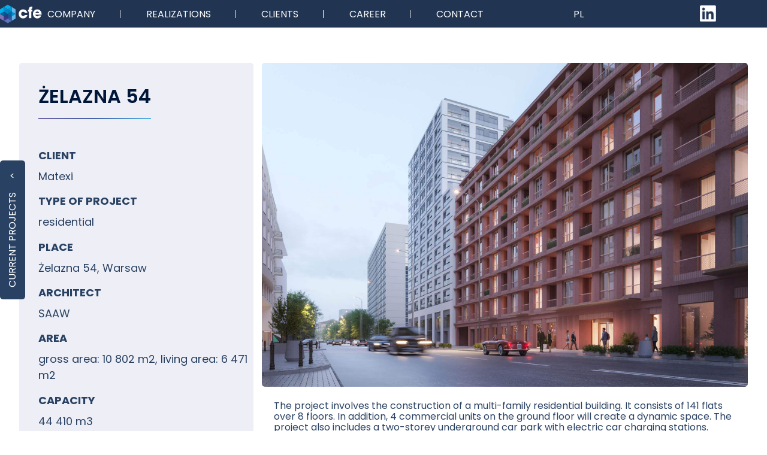

--- FILE ---
content_type: text/css
request_url: https://cfe.com.pl/app/themes/cfe/dist/styles/main.css
body_size: 310934
content:
@charset "UTF-8";

/** Colors */

/** Box Model  */

/** Fonts */

/** Import everything from autoload */

/**
 * Import npm dependencies
 *
 * Prefix your imports with `~` to grab from node_modules/
 * @see https://github.com/webpack-contrib/sass-loader#imports
 */

/* Slider */

/* line 3, node_modules/slick-carousel/slick/slick.scss */

.slick-slider {
  position: relative;
  display: block;
  box-sizing: border-box;
  -webkit-touch-callout: none;
  -webkit-user-select: none;
  -khtml-user-select: none;
  -moz-user-select: none;
  -ms-user-select: none;
  user-select: none;
  -ms-touch-action: pan-y;
  touch-action: pan-y;
  -webkit-tap-highlight-color: transparent;
}

/* line 17, node_modules/slick-carousel/slick/slick.scss */

.slick-list {
  position: relative;
  overflow: hidden;
  display: block;
  margin: 0;
  padding: 0;
}

/* line 24, node_modules/slick-carousel/slick/slick.scss */

.slick-list:focus {
  outline: none;
}

/* line 28, node_modules/slick-carousel/slick/slick.scss */

.slick-list.dragging {
  cursor: pointer;
  cursor: hand;
}

/* line 33, node_modules/slick-carousel/slick/slick.scss */

.slick-slider .slick-track,
.slick-slider .slick-list {
  -webkit-transform: translate3d(0, 0, 0);
  -moz-transform: translate3d(0, 0, 0);
  -ms-transform: translate3d(0, 0, 0);
  -o-transform: translate3d(0, 0, 0);
  transform: translate3d(0, 0, 0);
}

/* line 42, node_modules/slick-carousel/slick/slick.scss */

.slick-track {
  position: relative;
  left: 0;
  top: 0;
  display: block;
  margin-left: auto;
  margin-right: auto;
}

/* line 50, node_modules/slick-carousel/slick/slick.scss */

.slick-track:before,
.slick-track:after {
  content: "";
  display: table;
}

/* line 56, node_modules/slick-carousel/slick/slick.scss */

.slick-track:after {
  clear: both;
}

/* line 60, node_modules/slick-carousel/slick/slick.scss */

.slick-loading .slick-track {
  visibility: hidden;
}

/* line 64, node_modules/slick-carousel/slick/slick.scss */

.slick-slide {
  float: left;
  height: 100%;
  min-height: 1px;
  display: none;
}

/* line 68, node_modules/slick-carousel/slick/slick.scss */

[dir="rtl"] .slick-slide {
  float: right;
}

/* line 71, node_modules/slick-carousel/slick/slick.scss */

.slick-slide img {
  display: block;
}

/* line 74, node_modules/slick-carousel/slick/slick.scss */

.slick-slide.slick-loading img {
  display: none;
}

/* line 80, node_modules/slick-carousel/slick/slick.scss */

.slick-slide.dragging img {
  pointer-events: none;
}

/* line 84, node_modules/slick-carousel/slick/slick.scss */

.slick-initialized .slick-slide {
  display: block;
}

/* line 88, node_modules/slick-carousel/slick/slick.scss */

.slick-loading .slick-slide {
  visibility: hidden;
}

/* line 92, node_modules/slick-carousel/slick/slick.scss */

.slick-vertical .slick-slide {
  display: block;
  height: auto;
  border: 1px solid transparent;
}

/* line 98, node_modules/slick-carousel/slick/slick.scss */

.slick-arrow.slick-hidden {
  display: none;
}

/* Slider */

/* line 45, node_modules/slick-carousel/slick/slick-theme.scss */

.slick-loading .slick-list {
  background: #fff url(/app/themes/cfe/dist/vendor/ajax-loader_c5cd7f53.gif) center center no-repeat;
}

/* Icons */

@font-face {
  font-family: "slick";
  src: url([data-uri]);
  src: url([data-uri]) format("embedded-opentype"), url([data-uri]) format("woff"), url([data-uri]) format("truetype"), url([data-uri]) format("svg");
  font-weight: normal;
  font-style: normal;
}

/* Arrows */

/* line 63, node_modules/slick-carousel/slick/slick-theme.scss */

.slick-prev,
.slick-next {
  position: absolute;
  display: block;
  height: 20px;
  width: 20px;
  line-height: 0px;
  font-size: 0px;
  cursor: pointer;
  background: transparent;
  color: transparent;
  top: 50%;
  -webkit-transform: translate(0, -50%);
  -ms-transform: translate(0, -50%);
  transform: translate(0, -50%);
  padding: 0;
  border: none;
  outline: none;
}

/* line 81, node_modules/slick-carousel/slick/slick-theme.scss */

.slick-prev:hover,
.slick-prev:focus,
.slick-next:hover,
.slick-next:focus {
  outline: none;
  background: transparent;
  color: transparent;
}

/* line 85, node_modules/slick-carousel/slick/slick-theme.scss */

.slick-prev:hover:before,
.slick-prev:focus:before,
.slick-next:hover:before,
.slick-next:focus:before {
  opacity: 1;
}

/* line 89, node_modules/slick-carousel/slick/slick-theme.scss */

.slick-prev.slick-disabled:before,
.slick-next.slick-disabled:before {
  opacity: 0.25;
}

/* line 92, node_modules/slick-carousel/slick/slick-theme.scss */

.slick-prev:before,
.slick-next:before {
  font-family: "slick";
  font-size: 20px;
  line-height: 1;
  color: white;
  opacity: 0.75;
  -webkit-font-smoothing: antialiased;
  -moz-osx-font-smoothing: grayscale;
}

/* line 103, node_modules/slick-carousel/slick/slick-theme.scss */

.slick-prev {
  left: -25px;
}

/* line 105, node_modules/slick-carousel/slick/slick-theme.scss */

[dir="rtl"] .slick-prev {
  left: auto;
  right: -25px;
}

/* line 109, node_modules/slick-carousel/slick/slick-theme.scss */

.slick-prev:before {
  content: "\2190";
}

/* line 111, node_modules/slick-carousel/slick/slick-theme.scss */

[dir="rtl"] .slick-prev:before {
  content: "\2192";
}

/* line 117, node_modules/slick-carousel/slick/slick-theme.scss */

.slick-next {
  right: -25px;
}

/* line 119, node_modules/slick-carousel/slick/slick-theme.scss */

[dir="rtl"] .slick-next {
  left: -25px;
  right: auto;
}

/* line 123, node_modules/slick-carousel/slick/slick-theme.scss */

.slick-next:before {
  content: "\2192";
}

/* line 125, node_modules/slick-carousel/slick/slick-theme.scss */

[dir="rtl"] .slick-next:before {
  content: "\2190";
}

/* Dots */

/* line 133, node_modules/slick-carousel/slick/slick-theme.scss */

.slick-dotted.slick-slider {
  margin-bottom: 30px;
}

/* line 137, node_modules/slick-carousel/slick/slick-theme.scss */

.slick-dots {
  position: absolute;
  bottom: -25px;
  list-style: none;
  display: block;
  text-align: center;
  padding: 0;
  margin: 0;
  width: 100%;
}

/* line 146, node_modules/slick-carousel/slick/slick-theme.scss */

.slick-dots li {
  position: relative;
  display: inline-block;
  height: 20px;
  width: 20px;
  margin: 0 5px;
  padding: 0;
  cursor: pointer;
}

/* line 154, node_modules/slick-carousel/slick/slick-theme.scss */

.slick-dots li button {
  border: 0;
  background: transparent;
  display: block;
  height: 20px;
  width: 20px;
  outline: none;
  line-height: 0px;
  font-size: 0px;
  color: transparent;
  padding: 5px;
  cursor: pointer;
}

/* line 166, node_modules/slick-carousel/slick/slick-theme.scss */

.slick-dots li button:hover,
.slick-dots li button:focus {
  outline: none;
}

/* line 168, node_modules/slick-carousel/slick/slick-theme.scss */

.slick-dots li button:hover:before,
.slick-dots li button:focus:before {
  opacity: 1;
}

/* line 172, node_modules/slick-carousel/slick/slick-theme.scss */

.slick-dots li button:before {
  position: absolute;
  top: 0;
  left: 0;
  content: "\2022";
  width: 20px;
  height: 20px;
  font-family: "slick";
  font-size: 6px;
  line-height: 20px;
  text-align: center;
  color: black;
  opacity: 0.25;
  -webkit-font-smoothing: antialiased;
  -moz-osx-font-smoothing: grayscale;
}

/* line 189, node_modules/slick-carousel/slick/slick-theme.scss */

.slick-dots li.slick-active button:before {
  color: black;
  opacity: 0.75;
}

/** Import theme styles */

@font-face {
  font-family: "212-Leahlee-Sans";
  src: url(/app/themes/cfe/dist/fonts/212-Leahlee-Sans.ttf) format("truetype");
}

/* line 6, resources/assets/styles/common/_global.scss */

html {
  width: 100vw;
}

/* line 10, resources/assets/styles/common/_global.scss */

body {
  box-sizing: border-box;
  margin: 0 0;
  z-index: 0;
  position: relative;
  width: 100%;
  height: 100%;
  overflow-x: hidden;
}

/* line 20, resources/assets/styles/common/_global.scss */

body .page-title {
  margin-bottom: 1.5rem;
  width: 100%;
  display: block;
  font-size: 34px;
  text-transform: uppercase;
  color: #00173a;
  border-bottom: 2px solid #56b3e5;
  padding-bottom: 0.9rem;
  font-weight: 700;
  font-family: "Poppins", sans-serif;
}

/* line 33, resources/assets/styles/common/_global.scss */

body h2 {
  margin-bottom: 1.5rem;
  width: 100%;
  display: block;
  font-size: 22px;
  text-transform: uppercase;
  color: #00173a;
  padding-bottom: 0.9rem;
  font-weight: 600;
  font-family: "Poppins", sans-serif;
  position: relative;
}

@media (min-width: 768px) {
  /* line 33, resources/assets/styles/common/_global.scss */

  body h2 {
    width: fit-content;
    width: -moz-fit-content;
    display: inline-block;
    font-size: 32px;
    margin-top: 0;
  }
}

/* line 55, resources/assets/styles/common/_global.scss */

body h2::after {
  content: " ";
  display: block;
  position: absolute;
  width: 100%;
  height: 2px;
  background-image: linear-gradient(to right, #6f64a9 0%, #4562a9 50%, #56b3e5 100%);
  bottom: 0;
  left: 0;
}

/* line 66, resources/assets/styles/common/_global.scss */

body .main {
  min-height: 100vh;
  width: 100%;
  margin: 0 auto;
}

/* line 73, resources/assets/styles/common/_global.scss */

.search-bar {
  padding-top: 10px;
  padding-bottom: 0;
  display: flex;
  justify-content: flex-end;
  max-width: 1300px;
  margin: 0 auto;
  margin-bottom: 1rem;
}

@media (min-width: 768px) {
  /* line 73, resources/assets/styles/common/_global.scss */

  .search-bar {
    margin: 4rem auto;
    margin-bottom: 0;
    padding-top: 25px;
    padding-bottom: 25px;
  }
}

/* line 90, resources/assets/styles/common/_global.scss */

.search-form {
  display: flex;
}

/* line 94, resources/assets/styles/common/_global.scss */

.search-box {
  border: none;
  font-family: "Poppins", sans-serif;
  color: #294162;
  font-size: 18px;
  border-bottom: 1px solid #294162;
}

/* line 103, resources/assets/styles/common/_global.scss */

.search-box:focus {
  outline: none;
}

/* line 107, resources/assets/styles/common/_global.scss */

.search-button {
  display: block;
  width: 20px;
  height: 20px;
  margin-left: 15px;
  padding-right: 8px;
}

/* line 115, resources/assets/styles/common/_global.scss */

.no-result {
  padding-top: 50px;
  padding-bottom: 50px;
  font-family: "Poppins", sans-serif;
  font-size: 32px;
  color: #294162;
  display: flex;
  justify-content: center;
}

/* line 125, resources/assets/styles/common/_global.scss */

.kontakt .main {
  min-height: auto;
}

/* line 129, resources/assets/styles/common/_global.scss */

.private-policy {
  margin: 0 auto;
  margin-top: 8rem;
  width: 100%;
  max-width: 1300px;
}

/* line 136, resources/assets/styles/common/_global.scss */

.anchor {
  display: block;
  margin-bottom: 4rem;
}

@media (min-width: 768px) {
  /* line 136, resources/assets/styles/common/_global.scss */

  .anchor {
    margin-bottom: 105px;
  }
}

/* line 145, resources/assets/styles/common/_global.scss */

.anchor-cfe-polska {
  display: block;
}

/* line 149, resources/assets/styles/common/_global.scss */

.anchor:active,
.anchor:focus {
  outline: none;
}

/* line 154, resources/assets/styles/common/_global.scss */

a[href^="tel"] {
  color: inherit;
  text-decoration: none;
}

/* line 159, resources/assets/styles/common/_global.scss */

input {
  -webkit-border-radius: 0;
  border-radius: 0;
}

/* line 164, resources/assets/styles/common/_global.scss */

.container-single {
  width: 95%;
  max-width: 1300px;
  margin: 100px auto 0;
}

/** Search form */

/**
 * WordPress Generated Classes
 * @see http://codex.wordpress.org/CSS#WordPress_Generated_Classes
 */

/** Media alignment */

/* line 7, resources/assets/styles/components/_wp-classes.scss */

.alignnone {
  margin-left: 0;
  margin-right: 0;
  max-width: 100%;
  height: auto;
}

/* line 14, resources/assets/styles/components/_wp-classes.scss */

.aligncenter {
  display: block;
  margin: 1rem auto;
  height: auto;
}

/* line 20, resources/assets/styles/components/_wp-classes.scss */

.alignleft,
.alignright {
  margin-bottom: 1rem;
  height: auto;
}

@media (min-width: 30rem) {
  /* line 27, resources/assets/styles/components/_wp-classes.scss */

  .alignleft {
    float: left;
    margin-right: 1rem;
  }

  /* line 32, resources/assets/styles/components/_wp-classes.scss */

  .alignright {
    float: right;
    margin-left: 1rem;
  }
}

/** Captions */

/** Text meant only for screen readers */

/* line 45, resources/assets/styles/components/_wp-classes.scss */

.screen-reader-text {
  position: absolute;
  width: 1px;
  height: 1px;
  padding: 0;
  margin: -1px;
  overflow: hidden;
  clip: rect(0, 0, 0, 0);
  border: 0;
  color: #000;
  background: #fff;
}

/* line 1, resources/assets/styles/layouts/_header.scss */

.banner {
  background-color: rgba(0, 23, 58, 0.87);
  width: 100vw;
  margin: 0 auto;
  font-family: "Poppins", sans-serif;
  z-index: 2;
  box-sizing: border-box;
  position: relative;
}

@media (min-width: 1036px) {
  /* line 1, resources/assets/styles/layouts/_header.scss */

  .banner {
    height: 46px;
  }
}

/* line 21, resources/assets/styles/layouts/_header.scss */

.banner .container {
  max-width: 1300px;
  width: 100%;
  margin: 0 auto;
  display: flex;
  flex-direction: column-reverse;
  align-items: center;
  height: 100%;
  position: relative;
}

@media (min-width: 1036px) {
  /* line 21, resources/assets/styles/layouts/_header.scss */

  .banner .container {
    flex-direction: row;
  }
}

/* line 36, resources/assets/styles/layouts/_header.scss */

.banner .container .brand {
  width: 30%;
  height: 100%;
  border-left: none;
  border-right: none;
  border-top: none;
  display: flex;
  align-items: center;
  clip-path: unset;
  position: initial;
  background: none;
}

/* line 48, resources/assets/styles/layouts/_header.scss */

.banner .container .brand img {
  width: 70px;
  margin: auto 0;
}

@media (max-width: 1315px) {
  /* line 36, resources/assets/styles/layouts/_header.scss */

  .banner .container .brand {
    width: auto;
    height: 100%;
    border-left: none;
    border-right: none;
    border-top: none;
    display: flex;
    align-items: center;
    clip-path: unset;
    position: initial;
    background: none;
  }

  /* line 65, resources/assets/styles/layouts/_header.scss */

  .banner .container .brand img {
    width: 70px;
    margin: auto 0;
  }
}

@media only screen and (max-width: 1036px) {
  /* line 36, resources/assets/styles/layouts/_header.scss */

  .banner .container .brand {
    width: 100%;
    height: 28%;
    position: absolute;
    left: 0;
    top: 100%;
    -webkit-clip-path: polygon(0 0, 100% 0, 50% 100%);
    clip-path: polygon(0 0, 100% 0, 50% 100%);
    background-color: rgba(0, 23, 58, 0.87);
  }
}

/* line 82, resources/assets/styles/layouts/_header.scss */

.banner .container .brand .logo-mobile {
  width: 10vw;
  object-fit: contain;
}

/* line 113, resources/assets/styles/layouts/_header.scss */

.banner .container .brand .brand-link-mobile {
  position: absolute;
  width: fit-content;
  width: -moz-fit-content;
  height: fit-content;
  height: -moz-fit-content;
  top: calc(30%);
  left: calc(50% - 5vw);
}

@media (min-width: 1036px) {
  /* line 113, resources/assets/styles/layouts/_header.scss */

  .banner .container .brand .brand-link-mobile {
    display: none;
  }
}

/* line 139, resources/assets/styles/layouts/_header.scss */

.banner .container .brand .brand-link-mobile-extended {
  top: 40%;
}

/* line 143, resources/assets/styles/layouts/_header.scss */

.banner .container .brand .logo {
  display: none;
}

@media (min-width: 1036px) {
  /* line 143, resources/assets/styles/layouts/_header.scss */

  .banner .container .brand .logo {
    display: block;
    width: 70px;
  }
}

/* line 153, resources/assets/styles/layouts/_header.scss */

.banner .container .lang-placeholder {
  color: white;
  opacity: 0.4;
}

/* line 158, resources/assets/styles/layouts/_header.scss */

.banner .container .brand-half-hidden {
  width: 96vw;
  position: fixed;
  top: 0;
  left: 2vw;
  height: 22vw;
}

/* line 168, resources/assets/styles/layouts/_header.scss */

.fixed {
  position: fixed;
  top: 0;
  animation: showMenu 0.5s ease-in;
}

@keyframes showMenu {
  0% {
    opacity: 0;
    transform: translateY(-100%);
  }

  100% {
    opacity: 1;
    transform: translateY(0);
  }
}

@keyframes showMobileMenu {
  0% {
    transform: translateY(-100%);
  }

  100% {
    transform: translateY(0);
  }
}

/* line 199, resources/assets/styles/layouts/_header.scss */

.nav-primary {
  font-size: 7vw;
  font-weight: 400;
  text-transform: uppercase;
  display: flex;
  width: 100%;
  height: 100%;
  margin-bottom: 2rem;
  animation: showMobileMenu 1s ease-in;
}

@media (min-width: 1036px) {
  /* line 199, resources/assets/styles/layouts/_header.scss */

  .nav-primary {
    width: 70%;
    font-size: 16px;
    margin-bottom: 0;
  }
}

/* line 217, resources/assets/styles/layouts/_header.scss */

.nav-primary-hidden {
  display: none;
}

/* line 221, resources/assets/styles/layouts/_header.scss */

.menu-menu-1-container {
  width: 100%;
}

@media (min-width: 1036px) {
  /* line 221, resources/assets/styles/layouts/_header.scss */

  .menu-menu-1-container {
    height: 100%;
  }
}

/* line 229, resources/assets/styles/layouts/_header.scss */

.menu-menu-1-en-container {
  width: 100%;
}

@media (min-width: 1036px) {
  /* line 229, resources/assets/styles/layouts/_header.scss */

  .menu-menu-1-en-container {
    height: 100%;
  }
}

/* line 237, resources/assets/styles/layouts/_header.scss */

ul.nav {
  list-style: none;
  height: 100%;
  display: flex;
  flex-direction: column;
  justify-content: space-between;
  margin: 0 auto;
  padding: 0;
  padding-top: 1.2rem;
  position: relative;
}

@media (min-width: 1036px) {
  /* line 237, resources/assets/styles/layouts/_header.scss */

  ul.nav {
    width: 100%;
    flex-direction: row;
    margin: auto 0;
    padding-top: 0;
  }
}

/* line 256, resources/assets/styles/layouts/_header.scss */

ul.nav a {
  text-decoration: none;
  color: #fff;
  display: inline;
  align-items: center;
  width: fit-content;
  width: -moz-fit-content;
}

@media (min-width: 1036px) {
  /* line 256, resources/assets/styles/layouts/_header.scss */

  ul.nav a {
    display: flex;
  }
}

/* line 270, resources/assets/styles/layouts/_header.scss */

ul.nav .menu-item-has-children::after {
  content: url([data-uri]);
  transform: scale(0.6);
  margin: auto 1em;
  cursor: pointer;
  display: inline;
  width: fit-content;
  width: -moz-fit-content;
}

/* line 289, resources/assets/styles/layouts/_header.scss */

ul.nav .active-sub::after {
  content: url([data-uri]);
}

/* line 299, resources/assets/styles/layouts/_header.scss */

ul.nav .menu-item {
  padding-left: 1rem;
}

@media (min-width: 1036px) {
  /* line 299, resources/assets/styles/layouts/_header.scss */

  ul.nav .menu-item {
    padding-left: 0;
    padding-right: 34px;
  }

  /* line 306, resources/assets/styles/layouts/_header.scss */

  ul.nav .menu-item::after {
    content: "";
    display: inline-block;
    width: 1px;
    height: 0.81em;
    background-color: #fff;
    margin: auto 0;
    margin-left: 2.1rem;
    transform: scale(0.99);
  }
}

/* line 319, resources/assets/styles/layouts/_header.scss */

ul.nav .menu-item:nth-of-type(5) {
  margin-right: 100px;
}

@media only screen and (max-width: 1036px) {
  /* line 319, resources/assets/styles/layouts/_header.scss */

  ul.nav .menu-item:nth-of-type(5) {
    margin-right: auto;
    margin-left: auto;
  }
}

/* line 327, resources/assets/styles/layouts/_header.scss */

ul.nav .menu-item:nth-of-type(5)::after {
  display: none;
}

/* line 332, resources/assets/styles/layouts/_header.scss */

ul.nav .sub-menu .menu-item:nth-of-type(5) {
  margin-right: unset;
}

/* line 336, resources/assets/styles/layouts/_header.scss */

ul.nav li {
  margin: 0 auto;
  width: 90%;
  display: flex;
  justify-content: flex-start;
  align-items: center;
  flex-wrap: wrap;
  padding: 0.7rem 0;
  border-bottom: 1px solid #fff;
}

/* line 347, resources/assets/styles/layouts/_header.scss */

ul.nav li a {
  margin-left: 1rem;
}

@media (min-width: 1036px) {
  /* line 336, resources/assets/styles/layouts/_header.scss */

  ul.nav li {
    flex: 1 1 20%;
    border-bottom: none;
    padding: 0;
    max-width: fit-content;
    max-width: -moz-fit-content;
    margin: auto 0;
    margin-left: 1rem;
    flex-wrap: nowrap;
  }

  /* line 362, resources/assets/styles/layouts/_header.scss */

  ul.nav li a {
    margin-left: 0;
    transform: translateX(-7px);
  }
}

/* line 369, resources/assets/styles/layouts/_header.scss */

ul.nav .current-menu-item > a {
  color: #56b3e5;
}

/* line 382, resources/assets/styles/layouts/_header.scss */

ul.nav ul.sub-menu {
  width: 100%;
  display: none;
  flex-direction: column;
  align-items: flex-end;
  z-index: 1;
  order: 3;
  padding: 0;
}

@media only screen and (max-width: 1036px) {
  /* line 392, resources/assets/styles/layouts/_header.scss */

  ul.nav ul.sub-menu .current-menu-item a {
    color: #fff;
  }
}

/* line 397, resources/assets/styles/layouts/_header.scss */

ul.nav ul.sub-menu li {
  display: block;
  width: 100%;
  padding: 1rem 0;
  border-bottom: 1px solid rgba(255, 255, 255, 0.25);
  font-size: 4.5vw;
  font-weight: 400;
}

/* line 406, resources/assets/styles/layouts/_header.scss */

ul.nav ul.sub-menu li:nth-of-type(1) {
  border-top: 1px solid #fff;
  margin-top: 0.2rem;
}

/* line 411, resources/assets/styles/layouts/_header.scss */

ul.nav ul.sub-menu li:nth-last-of-type(1) {
  border-bottom: none;
}

@media (min-width: 1036px) {
  /* line 382, resources/assets/styles/layouts/_header.scss */

  ul.nav ul.sub-menu {
    width: initial;
    position: absolute;
    flex-direction: column;
    align-items: flex-end;
    z-index: 1;
    text-transform: capitalize;
    list-style: none;
    padding: 0;
    top: 46px;
    right: 34px;
    background-color: #fff;
  }

  /* line 432, resources/assets/styles/layouts/_header.scss */

  ul.nav ul.sub-menu .menu-item {
    width: 100%;
    padding: 0.5rem 1.5rem 0.5rem 1.5rem;
    font-size: 16px;
    border-right: 2px solid #fff;
  }
}

@media (min-width: 1036px) and (min-width: 1036px) {
  /* line 439, resources/assets/styles/layouts/_header.scss */

  ul.nav ul.sub-menu .menu-item:hover {
    border-right: 2px solid #56b3e5;
  }
}

@media (min-width: 1036px) {
  /* line 444, resources/assets/styles/layouts/_header.scss */

  ul.nav ul.sub-menu .menu-item a {
    width: 100%;
    color: #294162;
  }

  /* line 448, resources/assets/styles/layouts/_header.scss */

  ul.nav ul.sub-menu .menu-item a::after {
    display: none;
  }

  /* line 453, resources/assets/styles/layouts/_header.scss */

  ul.nav ul.sub-menu .menu-item::after {
    display: none;
  }
}

/* line 461, resources/assets/styles/layouts/_header.scss */

.linkedin {
  position: absolute;
  top: 9px;
  right: 135px;
}

/* line 466, resources/assets/styles/layouts/_header.scss */

.linkedin::after {
  content: "";
  display: block;
  width: 27px;
  height: 27px;
  background-image: url([data-uri]);
  background-size: cover;
  cursor: pointer;
}

@media only screen and (max-width: 1036px) {
  /* line 461, resources/assets/styles/layouts/_header.scss */

  .linkedin {
    display: none;
  }
}

/* line 481, resources/assets/styles/layouts/_header.scss */

.en {
  right: 85px;
}

/* line 485, resources/assets/styles/layouts/_header.scss */

.menu-item-object-page,
.menu-item-503 {
  display: flex;
  position: relative;
  height: 100%;
}

@media (min-width: 1036px) {
  /* line 493, resources/assets/styles/layouts/_header.scss */

  .menu-item-object-page:hover .sub-menu,
  .menu-item-503:hover .sub-menu {
    display: flex;
  }
}

/* line 500, resources/assets/styles/layouts/_header.scss */

.menu-item-object-page,
.menu-item-2670 {
  display: flex;
  position: relative;
  height: 100%;
}

@media (min-width: 1036px) {
  /* line 508, resources/assets/styles/layouts/_header.scss */

  .menu-item-object-page:hover .sub-menu,
  .menu-item-2670:hover .sub-menu {
    display: flex;
  }
}

/* line 515, resources/assets/styles/layouts/_header.scss */

#menu-item-wpml-ls-10-en {
  position: absolute;
  top: calc(100%);
  left: 30%;
  padding-top: 1rem;
  padding-left: 0;
  border-bottom: none;
  font-size: 4.2vw;
  width: 40%;
  z-index: 2;
  display: flex;
  justify-content: space-around;
}

/* line 529, resources/assets/styles/layouts/_header.scss */

#menu-item-wpml-ls-10-en a {
  margin-left: 0;
}

@media (min-width: 1036px) {
  /* line 515, resources/assets/styles/layouts/_header.scss */

  #menu-item-wpml-ls-10-en {
    position: initial;
    font-size: 16px;
    padding-top: 0;
  }

  /* line 539, resources/assets/styles/layouts/_header.scss */

  #menu-item-wpml-ls-10-en::after {
    display: none;
  }
}

/* line 545, resources/assets/styles/layouts/_header.scss */

#menu-item-wpml-ls-10-pl {
  position: absolute;
  top: calc(100%);
  left: 30%;
  padding-top: 1rem;
  padding-left: 0;
  border-bottom: none;
  font-size: 4.2vw;
  width: 40%;
  z-index: 2;
  display: flex;
  justify-content: space-around;
}

/* line 559, resources/assets/styles/layouts/_header.scss */

#menu-item-wpml-ls-10-pl a {
  margin-left: 0;
}

@media (min-width: 1036px) {
  /* line 545, resources/assets/styles/layouts/_header.scss */

  #menu-item-wpml-ls-10-pl {
    position: initial;
    padding-top: 0;
    font-size: 16px;
  }

  /* line 570, resources/assets/styles/layouts/_header.scss */

  #menu-item-wpml-ls-10-pl::after {
    display: none;
  }
}

@media (min-width: 1036px) {
  /* line 576, resources/assets/styles/layouts/_header.scss */

  .header-transparent {
    position: absolute;
    top: 0;
    left: 0;
    z-index: 1;
  }
}

/* line 1, resources/assets/styles/layouts/_footer.scss */

footer {
  width: 100%;
  height: auto;
  display: flex;
  align-items: center;
  background-color: #eeeff6;
  font-family: "Poppins", sans-serif;
}

/* line 9, resources/assets/styles/layouts/_footer.scss */

footer .container {
  width: 100%;
  max-width: 1300px;
  margin: 0 auto;
  display: flex;
  flex-direction: column;
  align-items: center;
  justify-content: space-evenly;
}

/* line 18, resources/assets/styles/layouts/_footer.scss */

footer .container__logo-box {
  display: flex;
  flex-direction: column-reverse;
  align-items: center;
  justify-content: space-between;
}

/* line 24, resources/assets/styles/layouts/_footer.scss */

footer .container__logo-box .copyright-box {
  display: flex;
  align-items: center;
}

/* line 29, resources/assets/styles/layouts/_footer.scss */

footer .container__logo-box .copyright-box .copyright {
  content: url([data-uri]);
  width: 1.1em;
  height: 1.1em;
}

/* line 35, resources/assets/styles/layouts/_footer.scss */

footer .container__logo-box .copyright-box span {
  display: inline-block;
  color: #294162;
  margin-left: 0.5rem;
}

/* line 42, resources/assets/styles/layouts/_footer.scss */

footer .container__logo-box a {
  width: fit-content;
}

/* line 46, resources/assets/styles/layouts/_footer.scss */

footer .container__logo-box .logo-footer {
  width: 85px;
  height: 54px;
  cursor: pointer;
  margin: 0.5rem auto;
}

/* line 54, resources/assets/styles/layouts/_footer.scss */

footer .container .footer-menu {
  display: flex;
}

@media only screen and (max-width: 768px) {
  /* line 54, resources/assets/styles/layouts/_footer.scss */

  footer .container .footer-menu {
    width: auto;
    display: flex;
    margin: 0 auto;
    flex-direction: column;
    align-items: center;
  }

  /* line 64, resources/assets/styles/layouts/_footer.scss */

  footer .container .footer-menu a {
    text-align: center;
  }
}

/* line 70, resources/assets/styles/layouts/_footer.scss */

footer .container .policy {
  text-decoration: none;
  color: #294162;
  margin-right: 40px;
}

@media only screen and (max-width: 768px) {
  /* line 70, resources/assets/styles/layouts/_footer.scss */

  footer .container .policy {
    margin-right: 0;
    margin-top: 15px;
  }
}

/* line 81, resources/assets/styles/layouts/_footer.scss */

footer .container .policy-text {
  margin-left: 20px;
  width: 40%;
}

/* line 86, resources/assets/styles/layouts/_footer.scss */

footer .container .policy-text a {
  color: #294162;
}

@media (min-width: 768px) {
  /* line 1, resources/assets/styles/layouts/_footer.scss */

  footer {
    font-size: 16px;
    font-weight: 400;
    line-height: 18px;
    height: 90px;
  }

  /* line 97, resources/assets/styles/layouts/_footer.scss */

  footer .container {
    flex-direction: row;
    justify-content: space-between;
    align-items: center;
    padding: 0 3vw;
  }

  /* line 103, resources/assets/styles/layouts/_footer.scss */

  footer .container__logo-box {
    flex-direction: row;
    align-items: center;
    justify-content: space-between;
  }

  /* line 108, resources/assets/styles/layouts/_footer.scss */

  footer .container__logo-box .logo-footer {
    width: 85px;
    object-fit: contain;
    cursor: pointer;
    margin-left: 2vw;
  }

  /* line 116, resources/assets/styles/layouts/_footer.scss */

  footer .container__logo-box .copyright-box .copyright {
    content: url([data-uri]);
  }

  /* line 120, resources/assets/styles/layouts/_footer.scss */

  footer .container__logo-box .copyright-box span {
    color: #00173a;
  }

  /* line 126, resources/assets/styles/layouts/_footer.scss */

  footer .container .policy {
    color: #00173a;
  }
}

/* line 133, resources/assets/styles/layouts/_footer.scss */

.modal-private-policy__overlay {
  position: fixed;
  top: 0;
  left: 0;
  right: 0;
  bottom: 0;
  background: rgba(0, 0, 0, 0.2);
  justify-content: center;
  align-items: center;
  z-index: 100;
  display: none;
}

/* line 147, resources/assets/styles/layouts/_footer.scss */

.modal-private-policy__container {
  background-color: #eeeff6;
  padding: 20px 30px;
  overflow-y: auto;
  box-sizing: border-box;
}

@media (min-width: 768px) {
  /* line 147, resources/assets/styles/layouts/_footer.scss */

  .modal-private-policy__container {
    width: 450px;
    height: 500px;
  }
}

/* line 159, resources/assets/styles/layouts/_footer.scss */

.modal-private-policy__header {
  width: 100%;
  height: 15%;
  display: flex;
  justify-content: space-between;
  align-items: center;
  border-bottom: 1px solid black;
}

/* line 168, resources/assets/styles/layouts/_footer.scss */

.modal-private-policy__headline {
  margin: 0;
  text-transform: uppercase;
  font-size: 1.8rem;
  color: #294162;
  font-family: "Poppins", sans-serif;
}

/* line 176, resources/assets/styles/layouts/_footer.scss */

.modal-private-policy__logo {
  width: 60px;
  object-fit: contain;
}

/* line 181, resources/assets/styles/layouts/_footer.scss */

.modal-private-policy__accept {
  width: 44%;
  background-color: #00173a;
  color: #fff;
  border: none;
  outline: none;
  padding: 0.5rem;
  cursor: pointer;
  font-size: 1.1rem;
  font-family: "Poppins", sans-serif;
}

/* line 193, resources/assets/styles/layouts/_footer.scss */

.modal-private-policy__more {
  width: 45%;
  border: none;
  outline: none;
  background-color: #fff;
  text-decoration: none;
  color: #294162;
  padding: 0.5rem;
  padding-left: 1rem;
}

/* line 204, resources/assets/styles/layouts/_footer.scss */

.modal-private-policy__buttons {
  margin-top: 3rem;
  display: flex;
  justify-content: space-between;
  font-size: 1.1rem;
  font-family: "Poppins", sans-serif;
}

/* line 212, resources/assets/styles/layouts/_footer.scss */

.modal-private-policy__text {
  margin: 2rem auto;
  font-family: "Poppins", sans-serif;
  line-height: 20px;
  color: #294162;
}

/* line 1, resources/assets/styles/layouts/_contact.scss */

.section-contact {
  width: 100%;
  margin: 0 auto;
  display: flex;
  flex-direction: column;
  margin-top: 4rem;
  background-color: #fff;
}

@media (min-width: 768px) {
  /* line 1, resources/assets/styles/layouts/_contact.scss */

  .section-contact {
    display: block;
    margin-top: 0;
    background-color: #eeeff6;
  }
}

/* line 15, resources/assets/styles/layouts/_contact.scss */

.section-contact h2.h2-contact {
  order: 1;
  width: 95%;
  margin: 2rem auto 4rem auto;
}

@media (min-width: 768px) {
  /* line 15, resources/assets/styles/layouts/_contact.scss */

  .section-contact h2.h2-contact {
    display: none;
  }
}

/* line 25, resources/assets/styles/layouts/_contact.scss */

.section-contact .map-wrap {
  position: fixed;
  top: 0;
  z-index: -1;
  width: 100%;
  height: 68vh;
}

@media only screen and (max-width: 768px) {
  /* line 25, resources/assets/styles/layouts/_contact.scss */

  .section-contact .map-wrap {
    position: static;
    order: 3;
    z-index: 1;
  }
}

/* line 39, resources/assets/styles/layouts/_contact.scss */

.section-contact .acf-map {
  width: 100%;
  height: 100%;
  order: 4;
}

/* line 45, resources/assets/styles/layouts/_contact.scss */

.section-contact .acf-map img {
  max-width: inherit !important;
}

/* line 50, resources/assets/styles/layouts/_contact.scss */

.contact-info {
  display: flex;
  flex-direction: column;
  order: 3;
}

@media only screen and (max-width: 768px) {
  /* line 50, resources/assets/styles/layouts/_contact.scss */

  .contact-info {
    order: 1;
  }
}

/* line 59, resources/assets/styles/layouts/_contact.scss */

.contact-info__box {
  width: 90%;
  margin: 1rem auto;
  display: flex;
  flex-direction: column;
  padding-bottom: 2rem;
  border-bottom: 1px solid #e1e1e1;
}

@media only screen and (max-width: 768px) {
  /* line 59, resources/assets/styles/layouts/_contact.scss */

  .contact-info__box {
    padding-left: 5%;
    padding-bottom: 1.2rem;
  }
}

/* line 73, resources/assets/styles/layouts/_contact.scss */

.contact-info__row {
  position: relative;
  color: #294162;
  font-family: "Poppins", sans-serif;
  font-size: 15px;
  font-weight: 400;
  text-align: left;
  padding-left: 40px;
  padding-bottom: 5px;
}

/* line 84, resources/assets/styles/layouts/_contact.scss */

.contact-info__box:nth-of-type(6) {
  border-bottom: none;
}

/* line 88, resources/assets/styles/layouts/_contact.scss */

.contact-info__row::before {
  height: auto;
  display: block;
  transform: scale(0.35);
  position: absolute;
  left: 0;
}

/* line 96, resources/assets/styles/layouts/_contact.scss */

.contact-info__title {
  font-family: "Poppins", sans-serif;
  font-size: 16px;
  font-weight: 700;
  font-style: normal;
  letter-spacing: normal;
  line-height: normal;
  text-align: left;
  border-bottom: none;
  color: #294162;
  text-transform: none;
  padding-bottom: 0;
  margin-bottom: 20px;
}

@media only screen and (max-width: 768px) {
  /* line 96, resources/assets/styles/layouts/_contact.scss */

  .contact-info__title {
    margin-top: 0;
  }
}

@media only screen and (max-width: 992px) {
  /* line 116, resources/assets/styles/layouts/_contact.scss */

  .contact-info__title::after {
    display: none;
  }
}

/* line 121, resources/assets/styles/layouts/_contact.scss */

.contact-info__empty {
  height: 39px;
}

/* line 125, resources/assets/styles/layouts/_contact.scss */

.contact-info__phone::before {
  content: url([data-uri]);
  top: -36%;
}

@media only screen and (max-width: 768px) {
  /* line 125, resources/assets/styles/layouts/_contact.scss */

  .contact-info__phone::before {
    left: -12px;
  }
}

/* line 134, resources/assets/styles/layouts/_contact.scss */

.contact-info__email {
  color: #6f64a9;
  line-height: 33.33px;
}

/* line 139, resources/assets/styles/layouts/_contact.scss */

.contact-info__email::before {
  content: url([data-uri]);
}

@media only screen and (max-width: 768px) {
  /* line 139, resources/assets/styles/layouts/_contact.scss */

  .contact-info__email::before {
    left: -14px;
    top: -4px;
  }
}

/* line 148, resources/assets/styles/layouts/_contact.scss */

.contact-info__person::before {
  content: url([data-uri]);
  top: -25%;
}

@media only screen and (max-width: 768px) {
  /* line 148, resources/assets/styles/layouts/_contact.scss */

  .contact-info__person::before {
    left: -12px;
    top: -15px;
  }
}

/* line 158, resources/assets/styles/layouts/_contact.scss */

.contact-info__address::before {
  content: url([data-uri]);
}

@media only screen and (max-width: 768px) {
  /* line 158, resources/assets/styles/layouts/_contact.scss */

  .contact-info__address::before {
    top: -16px;
    left: -10px;
  }
}

/* line 167, resources/assets/styles/layouts/_contact.scss */

.contact-info__link {
  color: #6f64a9;
  font-size: 15px;
  line-height: 40.99px;
  text-align: right;
  display: block;
  width: 72%;
}

@media only screen and (max-width: 768px) {
  /* line 167, resources/assets/styles/layouts/_contact.scss */

  .contact-info__link {
    line-height: 21px;
  }
}

@media (min-width: 768px) {
  /* line 50, resources/assets/styles/layouts/_contact.scss */

  .contact-info {
    width: 100%;
    max-width: 1300px;
    margin: 0 auto;
    display: grid;
    grid-template-columns: 1fr 1fr 1fr;
    background-color: #eeeff6;
    padding-top: 30px;
    z-index: 2;
    margin-top: 50vh;
  }

  /* line 191, resources/assets/styles/layouts/_contact.scss */

  .contact-info__box {
    overflow: hidden;
    padding: 1rem 0;
    padding-left: 5%;
    border-bottom: none;
  }

  /* line 198, resources/assets/styles/layouts/_contact.scss */

  .contact-info__box:nth-of-type(1) {
    border-right: 2px solid;
    border-image: linear-gradient(180deg, #6f64a9 0%, #4562a9 49%, #56b3e5 100%);
    border-image-slice: 1;
  }

  /* line 204, resources/assets/styles/layouts/_contact.scss */

  .contact-info__box:nth-of-type(3) {
    border-left: 2px solid;
    border-image: linear-gradient(180deg, #6f64a9 0%, #4562a9 49%, #56b3e5 100%);
    border-image-slice: 1;
  }

  /* line 210, resources/assets/styles/layouts/_contact.scss */

  .contact-info__box:nth-of-type(4) {
    border-right: 2px solid;
    border-image: linear-gradient(180deg, #6f64a9 0%, #4562a9 49%, #56b3e5 100%);
    border-image-slice: 1;
  }

  /* line 216, resources/assets/styles/layouts/_contact.scss */

  .contact-info__box:nth-of-type(6) {
    border-left: 2px solid;
    border-image: linear-gradient(180deg, #6f64a9 0%, #4562a9 49%, #56b3e5 100%);
    border-image-slice: 1;
  }

  /* line 222, resources/assets/styles/layouts/_contact.scss */

  .contact-info__row {
    position: relative;
    color: #294162;
    font-family: "Poppins", sans-serif;
    font-size: 18px;
    font-weight: 400;
    text-align: left;
    padding-left: 70px;
    padding-bottom: 15px;
  }

  /* line 233, resources/assets/styles/layouts/_contact.scss */

  .contact-info__row::before {
    height: 50px;
    display: block;
    transform: scale(0.5);
    position: absolute;
    left: 0;
  }

  /* line 241, resources/assets/styles/layouts/_contact.scss */

  .contact-info__email::before {
    top: -3px;
    left: -3px;
  }

  /* line 246, resources/assets/styles/layouts/_contact.scss */

  .contact-info__address::before {
    top: -7px;
  }

  /* line 250, resources/assets/styles/layouts/_contact.scss */

  .contact-info__title {
    font-size: 20px;
    font-style: normal;
    letter-spacing: normal;
    line-height: normal;
    text-align: left;
    border-bottom: none;
    color: #294162;
    text-transform: none;
    padding-bottom: 0;
    margin-bottom: 20px;
  }

  /* line 263, resources/assets/styles/layouts/_contact.scss */

  .contact-info__title::after {
    display: none;
  }

  /* line 271, resources/assets/styles/layouts/_contact.scss */

  .contact-info__email {
    color: #6f64a9;
    line-height: 33.33px;
  }

  /* line 288, resources/assets/styles/layouts/_contact.scss */

  .contact-info__link {
    color: #6f64a9;
  }
}

/* line 301, resources/assets/styles/layouts/_contact.scss */

.gm-style-iw {
  min-width: 400px !important;
}

@media only screen and (max-width: 768px) {
  /* line 301, resources/assets/styles/layouts/_contact.scss */

  .gm-style-iw {
    min-width: 80vw !important;
  }
}

/* line 309, resources/assets/styles/layouts/_contact.scss */

.firstHeading {
  font-family: "Poppins", sans-serif;
  font-size: 22px;
  font-weight: 400;
  font-style: normal;
  letter-spacing: normal;
  line-height: normal;
  text-align: left;
  border-bottom: none;
  color: #294162;
  text-transform: none;
  padding-bottom: 0;
  margin-bottom: 20px;
  padding-left: 20%;
  position: relative;
}

@media only screen and (max-width: 768px) {
  /* line 309, resources/assets/styles/layouts/_contact.scss */

  .firstHeading {
    font-size: 18px;
    padding-left: 25%;
  }
}

/* line 331, resources/assets/styles/layouts/_contact.scss */

.firstHeading::before {
  height: auto;
  display: block;
  transform: scale(0.2);
  position: absolute;
  left: -39px;
  top: -81px;
  content: url(/app/themes/cfe/dist/images/cfe-map-logo.png);
}

/* line 342, resources/assets/styles/layouts/_contact.scss */

#bodyContent p {
  font-size: 15px;
  margin-top: 5px;
  margin-bottom: 5px;
}

/* line 348, resources/assets/styles/layouts/_contact.scss */

#bodyContent .map-phone {
  padding-left: 20%;
  position: relative;
}

@media only screen and (max-width: 768px) {
  /* line 348, resources/assets/styles/layouts/_contact.scss */

  #bodyContent .map-phone {
    padding-left: 25%;
  }
}

/* line 357, resources/assets/styles/layouts/_contact.scss */

#bodyContent .map-phone::before {
  height: auto;
  display: block;
  transform: scale(0.3);
  position: absolute;
  left: 21px;
  top: -15px;
  content: url([data-uri]);
}

/* line 367, resources/assets/styles/layouts/_contact.scss */

#bodyContent .map-mail {
  padding-left: 20%;
  position: relative;
}

@media only screen and (max-width: 768px) {
  /* line 367, resources/assets/styles/layouts/_contact.scss */

  #bodyContent .map-mail {
    padding-left: 25%;
  }
}

/* line 376, resources/assets/styles/layouts/_contact.scss */

#bodyContent .map-mail::before {
  height: auto;
  display: block;
  transform: scale(0.3);
  position: absolute;
  left: 18px;
  top: -9px;
  content: url([data-uri]);
}

/* line 386, resources/assets/styles/layouts/_contact.scss */

#bodyContent .map-address {
  padding-left: 20%;
  position: relative;
}

@media only screen and (max-width: 768px) {
  /* line 386, resources/assets/styles/layouts/_contact.scss */

  #bodyContent .map-address {
    padding-left: 25%;
  }
}

/* line 395, resources/assets/styles/layouts/_contact.scss */

#bodyContent .map-address::before {
  height: auto;
  display: block;
  transform: scale(0.3);
  position: absolute;
  left: 22px;
  top: -18px;
  content: url([data-uri]);
}

/* line 406, resources/assets/styles/layouts/_contact.scss */

.social-bar {
  width: 60%;
  display: flex;
  align-items: center;
  justify-content: space-evenly;
  align-self: flex-end;
  position: absolute;
  top: 100px;
  border-radius: 5px;
}

/* line 416, resources/assets/styles/layouts/_contact.scss */

.social-bar span {
  color: #294162;
  font-family: "Poppins", sans-serif;
  font-size: 3vw;
}

@media only screen and (max-width: 768px) {
  /* line 416, resources/assets/styles/layouts/_contact.scss */

  .social-bar span {
    font-size: 4vw;
  }
}

/* line 426, resources/assets/styles/layouts/_contact.scss */

.social-bar .linkedin {
  content: url([data-uri]);
  height: 8vw;
  top: 11px;
  right: 100px;
}

@media only screen and (max-width: 992px) {
  /* line 426, resources/assets/styles/layouts/_contact.scss */

  .social-bar .linkedin {
    display: none;
  }
}

/* line 436, resources/assets/styles/layouts/_contact.scss */

.social-bar .linkedin--mobile {
  display: none;
}

@media only screen and (max-width: 992px) {
  /* line 436, resources/assets/styles/layouts/_contact.scss */

  .social-bar .linkedin--mobile {
    display: block;
    height: 8vw;
    top: 11px;
    right: 100px;
  }
}

/* line 448, resources/assets/styles/layouts/_contact.scss */

.social-bar .youtube {
  height: 8vw;
  margin-top: 3px;
}

@media (min-width: 768px) {
  /* line 406, resources/assets/styles/layouts/_contact.scss */

  .social-bar {
    width: 300px;
    position: absolute;
    justify-content: space-around;
    right: 0;
    top: 37px;
    background-color: rgba(0, 23, 58, 0.87);
    z-index: 0;
    padding: 0.6rem 0;
    order: 2;
  }

  /* line 465, resources/assets/styles/layouts/_contact.scss */

  .social-bar span {
    color: #fff;
    font-size: 21px;
  }

  /* line 470, resources/assets/styles/layouts/_contact.scss */

  .social-bar .linkedin {
    width: 31px;
    height: 32px;
    content: url([data-uri]);
  }

  /* line 476, resources/assets/styles/layouts/_contact.scss */

  .social-bar .youtube {
    width: 45px;
    height: 31px;
  }
}

/* line 482, resources/assets/styles/layouts/_contact.scss */

.social-bar--fixed {
  position: fixed;
  bottom: 15vh;
  top: unset;
  z-index: 10;
}

@media only screen and (max-width: 768px) {
  /* line 482, resources/assets/styles/layouts/_contact.scss */

  .social-bar--fixed {
    display: none;
  }
}

/* line 1, resources/assets/styles/layouts/_tinymce.scss */

body#tinymce {
  margin: 12px !important;
}

/* line 1, resources/assets/styles/layouts/_subcontractors.scss */

.subcontractors-container {
  width: 95%;
  max-width: 1300px;
  margin: 0 auto;
}

/* line 6, resources/assets/styles/layouts/_subcontractors.scss */

.subcontractors-container p {
  color: #294162;
}

/* line 9, resources/assets/styles/layouts/_subcontractors.scss */

.subcontractors-container p::before {
  display: none;
}

/* line 14, resources/assets/styles/layouts/_subcontractors.scss */

.subcontractors-container .section_1 {
  margin: 2.5rem auto;
  margin-top: 4rem;
  display: flex;
  flex-direction: column;
}

@media only screen and (max-width: 768px) {
  /* line 14, resources/assets/styles/layouts/_subcontractors.scss */

  .subcontractors-container .section_1 {
    margin-bottom: 0.5rem;
  }
}

/* line 24, resources/assets/styles/layouts/_subcontractors.scss */

.subcontractors-container .section_1 .text-container {
  width: 100%;
}

/* line 27, resources/assets/styles/layouts/_subcontractors.scss */

.subcontractors-container .section_1 .text-container p {
  margin: 0 auto;
  margin-top: 0;
  font-size: 15px;
  width: 100%;
  font-family: "Poppins", sans-serif;
}

/* line 36, resources/assets/styles/layouts/_subcontractors.scss */

.subcontractors-container .section_1 #section_1-photo {
  margin: 2rem auto;
  width: 100%;
  object-fit: contain;
}

@media (min-width: 768px) {
  /* line 14, resources/assets/styles/layouts/_subcontractors.scss */

  .subcontractors-container .section_1 {
    margin-top: 105px;
    flex-direction: row;
    align-items: flex-start;
    margin-bottom: 2rem;
  }

  /* line 48, resources/assets/styles/layouts/_subcontractors.scss */

  .subcontractors-container .section_1 .text-container {
    padding-right: 4rem;
    width: 35%;
    padding-left: 1rem;
  }

  /* line 53, resources/assets/styles/layouts/_subcontractors.scss */

  .subcontractors-container .section_1 .text-container p {
    font-size: 16px;
    line-height: 18px;
    margin-top: 0;
    padding-top: 0.5rem;
  }

  /* line 61, resources/assets/styles/layouts/_subcontractors.scss */

  .subcontractors-container .section_1 #section_1-photo {
    margin: 0;
    max-width: 65%;
    object-fit: cover;
  }
}

/* line 69, resources/assets/styles/layouts/_subcontractors.scss */

.subcontractors-container .section_2 {
  margin: 0 auto;
  display: flex;
  flex-direction: column;
}

/* line 74, resources/assets/styles/layouts/_subcontractors.scss */

.subcontractors-container .section_2 .text-container {
  width: 100%;
  margin-bottom: 2rem;
  position: relative;
}

/* line 79, resources/assets/styles/layouts/_subcontractors.scss */

.subcontractors-container .section_2 .text-container .quotation {
  margin-bottom: 1rem;
}

@media only screen and (max-width: 768px) {
  /* line 79, resources/assets/styles/layouts/_subcontractors.scss */

  .subcontractors-container .section_2 .text-container .quotation {
    padding-right: 5px;
  }
}

/* line 87, resources/assets/styles/layouts/_subcontractors.scss */

.subcontractors-container .section_2 .text-container p {
  margin: 0 auto;
  font-size: 15px;
  width: 100%;
  text-align: right;
  font-family: "Poppins", sans-serif;
  font-style: italic;
}

/* line 96, resources/assets/styles/layouts/_subcontractors.scss */

.subcontractors-container .section_2 .text-container .sign {
  margin: 0 auto;
  text-align: right;
  width: 100%;
  font-family: "Poppins", sans-serif;
  position: relative;
  line-height: 1rem;
  font-style: normal;
  font-size: 16px;
}

/* line 107, resources/assets/styles/layouts/_subcontractors.scss */

.subcontractors-container .section_2 .text-container #section_2-graphic {
  display: none;
  content: url([data-uri]);
  position: absolute;
  bottom: 10%;
  left: -2%;
  z-index: -1;
  transform: scale(0.7);
}

/* line 117, resources/assets/styles/layouts/_subcontractors.scss */

.subcontractors-container .section_2 .text-container #section_2-graphic-grey {
  content: url([data-uri]);
  position: absolute;
  bottom: 0;
  left: 5%;
  z-index: -1;
  width: 80px;
}

/* line 127, resources/assets/styles/layouts/_subcontractors.scss */

.subcontractors-container .section_2 #section_2-photo {
  display: none;
}

@media (min-width: 768px) {
  /* line 69, resources/assets/styles/layouts/_subcontractors.scss */

  .subcontractors-container .section_2 {
    flex-direction: row-reverse;
    margin-bottom: 0;
  }

  /* line 137, resources/assets/styles/layouts/_subcontractors.scss */

  .subcontractors-container .section_2 .text-container {
    width: 33.7%;
    padding: 7% 0;
    margin-bottom: 0;
  }

  /* line 142, resources/assets/styles/layouts/_subcontractors.scss */

  .subcontractors-container .section_2 .text-container p {
    margin: 0 auto;
    font-family: "Poppins", sans-serif;
    font-size: 18px;
    line-height: 21px;
    width: 70%;
  }

  /* line 155, resources/assets/styles/layouts/_subcontractors.scss */

  .subcontractors-container .section_2 .text-container .sign {
    width: 70%;
  }

  /* line 159, resources/assets/styles/layouts/_subcontractors.scss */

  .subcontractors-container .section_2 .text-container #section_2-graphic {
    position: relative;
    top: 0;
    left: 0;
    content: url([data-uri]);
    display: block;
    width: 50px;
    margin-left: 24%;
    margin-bottom: 1.125rem;
    transform: scale(1);
  }

  /* line 171, resources/assets/styles/layouts/_subcontractors.scss */

  .subcontractors-container .section_2 .text-container #section_2-graphic-grey {
    display: none;
  }

  /* line 176, resources/assets/styles/layouts/_subcontractors.scss */

  .subcontractors-container .section_2 #section_2-photo {
    display: block;
    width: 66.2%;
    object-fit: cover;
  }
}

/* line 184, resources/assets/styles/layouts/_subcontractors.scss */

.subcontractors-container .section_3 {
  display: none;
}

@media (min-width: 768px) {
  /* line 184, resources/assets/styles/layouts/_subcontractors.scss */

  .subcontractors-container .section_3 {
    display: flex;
    justify-content: flex-end;
    margin: 1rem auto;
  }

  /* line 192, resources/assets/styles/layouts/_subcontractors.scss */

  .subcontractors-container .section_3 .text-container {
    width: 67.5%;
    max-height: 300px;
    display: flex;
    flex-direction: column;
    justify-content: center;
    align-self: center;
  }

  /* line 200, resources/assets/styles/layouts/_subcontractors.scss */

  .subcontractors-container .section_3 .text-container p {
    margin: 0;
    margin-left: 15%;
    font-family: "Poppins", sans-serif;
    font-style: italic;
    font-size: 18px;
    line-height: 21px;
    width: 70%;
    margin-bottom: 1rem;
  }

  /* line 220, resources/assets/styles/layouts/_subcontractors.scss */

  .subcontractors-container .section_3 .text-container .sign {
    width: 70%;
    font-style: normal;
    text-align: right;
  }

  /* line 226, resources/assets/styles/layouts/_subcontractors.scss */

  .subcontractors-container .section_3 .text-container #section_3-subcontractor {
    text-align: right;
  }

  /* line 231, resources/assets/styles/layouts/_subcontractors.scss */

  .subcontractors-container .section_3 #section_3-graphic {
    width: 50px;
    height: auto;
    margin-bottom: 1.125rem;
    margin-left: 15%;
  }

  /* line 238, resources/assets/styles/layouts/_subcontractors.scss */

  .subcontractors-container .section_3 #section_3-photo {
    width: 32.5%;
    height: auto;
    max-height: 277px;
  }
}

/* line 246, resources/assets/styles/layouts/_subcontractors.scss */

.subcontractors-container .section_4 {
  display: none;
}

@media (min-width: 768px) {
  /* line 246, resources/assets/styles/layouts/_subcontractors.scss */

  .subcontractors-container .section_4 {
    margin-bottom: 7rem;
    display: flex;
    justify-content: space-between;
  }

  /* line 254, resources/assets/styles/layouts/_subcontractors.scss */

  .subcontractors-container .section_4 img {
    max-width: 32.5%;
    height: auto;
    max-height: 277px;
  }
}

@media (min-width: 768px) {
  /* line 1, resources/assets/styles/layouts/_subcontractors.scss */

  .subcontractors-container {
    width: 100%;
    margin: 0 auto;
  }
}

/* line 268, resources/assets/styles/layouts/_subcontractors.scss */

.slider-container-subcontractors {
  width: 100%;
}

/* line 271, resources/assets/styles/layouts/_subcontractors.scss */

.slider-container-subcontractors .subcontractors-slider-photo {
  margin: 0 auto;
  width: 95%;
}

/* line 276, resources/assets/styles/layouts/_subcontractors.scss */

.slider-container-subcontractors .slick-prev {
  left: 4%;
  background-image: url([data-uri]);
  background-size: contain;
  background-repeat: no-repeat;
  z-index: 1;
}

/* line 283, resources/assets/styles/layouts/_subcontractors.scss */

.slider-container-subcontractors .slick-prev::before {
  display: none;
}

/* line 288, resources/assets/styles/layouts/_subcontractors.scss */

.slider-container-subcontractors .slick-next {
  right: 4%;
  background-image: url([data-uri]);
  background-size: contain;
  background-repeat: no-repeat;
  z-index: 1;
}

/* line 295, resources/assets/styles/layouts/_subcontractors.scss */

.slider-container-subcontractors .slick-next::before {
  display: none;
}

@media (min-width: 768px) {
  /* line 268, resources/assets/styles/layouts/_subcontractors.scss */

  .slider-container-subcontractors {
    display: none;
  }
}

/* line 1, resources/assets/styles/layouts/_customers.scss */

.customers-container {
  max-width: 1300px;
  margin: 0 auto;
  width: 95%;
}

/* line 6, resources/assets/styles/layouts/_customers.scss */

.customers-container p {
  color: #294162;
}

/* line 10, resources/assets/styles/layouts/_customers.scss */

.customers-container .section_1 {
  margin: 5rem auto;
  margin-bottom: 0;
  display: flex;
  justify-content: space-between;
}

/* line 17, resources/assets/styles/layouts/_customers.scss */

.customers-container .section_1 .slider-container-consumer-1 {
  width: 100%;
  max-width: 1300px;
  margin: 0 auto;
}

/* line 23, resources/assets/styles/layouts/_customers.scss */

.customers-container .section_1 .slick-slide {
  height: 400px;
  display: flex;
  flex-direction: column;
  justify-content: space-between;
  outline: none;
}

/* line 30, resources/assets/styles/layouts/_customers.scss */

.customers-container .section_1 .slick-slide > div {
  height: 32%;
  display: flex;
  align-items: center;
  justify-content: center;
}

@media (min-width: 768px) {
  /* line 30, resources/assets/styles/layouts/_customers.scss */

  .customers-container .section_1 .slick-slide > div {
    height: 48%;
  }
}

/* line 42, resources/assets/styles/layouts/_customers.scss */

.customers-container .section_1 .slick-prev {
  display: none;
}

/* line 45, resources/assets/styles/layouts/_customers.scss */

.customers-container .section_1 .slick-prev::before {
  display: none;
}

/* line 50, resources/assets/styles/layouts/_customers.scss */

.customers-container .section_1 .slick-next {
  display: none;
}

/* line 53, resources/assets/styles/layouts/_customers.scss */

.customers-container .section_1 .slick-next::before {
  display: none;
}

/* line 58, resources/assets/styles/layouts/_customers.scss */

.customers-container .section_1 .logo-container {
  height: 100%;
  margin-bottom: 0;
  margin-left: 0;
  display: flex !important;
  align-items: center;
  justify-content: center;
}

/* line 66, resources/assets/styles/layouts/_customers.scss */

.customers-container .section_1 .logo-container img {
  max-width: 60%;
  object-fit: contain;
}

@media (min-width: 768px) {
  /* line 10, resources/assets/styles/layouts/_customers.scss */

  .customers-container .section_1 {
    margin-top: 125px;
    margin-bottom: 4.3125rem;
  }

  /* line 91, resources/assets/styles/layouts/_customers.scss */

  .customers-container .section_1 .slider-container-consumer-1 .slick-slide {
    height: 300px;
  }
}

/* line 98, resources/assets/styles/layouts/_customers.scss */

.customers-container .section_2 {
  margin: 1rem auto;
  display: flex;
  flex-direction: column;
}

/* line 103, resources/assets/styles/layouts/_customers.scss */

.customers-container .section_2 .slider-container-consumer-2 {
  margin-bottom: 2rem;
}

/* line 107, resources/assets/styles/layouts/_customers.scss */

.customers-container .section_2 .text-container {
  width: 100%;
  position: relative;
}

/* line 111, resources/assets/styles/layouts/_customers.scss */

.customers-container .section_2 .text-container .quotation {
  margin: 0 auto;
  margin-bottom: 1rem;
  font-family: "Poppins", sans-serif;
  font-size: 15px;
  text-align: right;
  width: 95%;
  font-style: italic;
}

/* line 121, resources/assets/styles/layouts/_customers.scss */

.customers-container .section_2 .text-container .sign {
  text-align: right;
  width: 100%;
  font-family: "Poppins", sans-serif;
  position: relative;
  line-height: 1rem;
}

/* line 129, resources/assets/styles/layouts/_customers.scss */

.customers-container .section_2 .text-container #section_2-graphic {
  display: none;
}

/* line 139, resources/assets/styles/layouts/_customers.scss */

.customers-container .section_2 .text-container #section_2-graphic-grey {
  content: url([data-uri]);
  position: absolute;
  bottom: 0;
  left: 5%;
  z-index: -1;
  width: 80px;
}

/* line 149, resources/assets/styles/layouts/_customers.scss */

.customers-container .section_2 .quotation-box {
  display: flex;
  flex-direction: column;
  align-items: center;
}

/* line 155, resources/assets/styles/layouts/_customers.scss */

.customers-container .section_2 #section_2-photo {
  display: none;
}

/* line 159, resources/assets/styles/layouts/_customers.scss */

.customers-container .section_2 .slider-container-consumer-mobile {
  width: 100%;
}

/* line 162, resources/assets/styles/layouts/_customers.scss */

.customers-container .section_2 .slider-container-consumer-mobile .subcontractors-slider-photo {
  margin: 0 auto;
  width: 100%;
}

/* line 167, resources/assets/styles/layouts/_customers.scss */

.customers-container .section_2 .slider-container-consumer-mobile .slick-prev {
  left: 4%;
  background-image: url([data-uri]);
  background-size: contain;
  background-repeat: no-repeat;
  z-index: 1;
}

/* line 174, resources/assets/styles/layouts/_customers.scss */

.customers-container .section_2 .slider-container-consumer-mobile .slick-prev::before {
  display: none;
}

/* line 179, resources/assets/styles/layouts/_customers.scss */

.customers-container .section_2 .slider-container-consumer-mobile .slick-next {
  right: 4%;
  background-image: url([data-uri]);
  background-size: contain;
  background-repeat: no-repeat;
  z-index: 1;
}

/* line 186, resources/assets/styles/layouts/_customers.scss */

.customers-container .section_2 .slider-container-consumer-mobile .slick-next::before {
  display: none;
}

@media (min-width: 768px) {
  /* line 159, resources/assets/styles/layouts/_customers.scss */

  .customers-container .section_2 .slider-container-consumer-mobile {
    display: none;
  }
}

@media (min-width: 768px) {
  /* line 98, resources/assets/styles/layouts/_customers.scss */

  .customers-container .section_2 {
    flex-direction: row-reverse;
    align-items: center;
  }

  /* line 200, resources/assets/styles/layouts/_customers.scss */

  .customers-container .section_2 .slider-container-consumer-2 {
    margin-bottom: 0;
  }

  /* line 204, resources/assets/styles/layouts/_customers.scss */

  .customers-container .section_2 .text-container {
    width: 33.8%;
  }

  /* line 208, resources/assets/styles/layouts/_customers.scss */

  .customers-container .section_2 .text-container .quotation {
    text-indent: 1rem;
    font-size: 18px;
    line-height: 21px;
    width: 70%;
    margin-bottom: 1rem;
  }

  /* line 216, resources/assets/styles/layouts/_customers.scss */

  .customers-container .section_2 .text-container .sign {
    width: 70%;
    min-height: 50px;
  }

  /* line 221, resources/assets/styles/layouts/_customers.scss */

  .customers-container .section_2 .text-container #section_2-graphic {
    display: initial;
    position: relative;
    top: 0;
    left: 0;
    content: url([data-uri]);
    width: 50px;
    margin-left: 20%;
    margin-bottom: 1.125rem;
  }

  /* line 232, resources/assets/styles/layouts/_customers.scss */

  .customers-container .section_2 .text-container #section_2-graphic-grey {
    display: none;
  }

  /* line 237, resources/assets/styles/layouts/_customers.scss */

  .customers-container .section_2 #section_2-photo {
    display: block;
    width: 66.2%;
    object-fit: cover;
    border-radius: 5px;
  }
}

/* line 246, resources/assets/styles/layouts/_customers.scss */

.customers-container .section_3 {
  display: none;
}

@media (min-width: 768px) {
  /* line 246, resources/assets/styles/layouts/_customers.scss */

  .customers-container .section_3 {
    margin: 1rem auto;
    margin-bottom: 3rem;
    display: flex;
    justify-content: flex-end;
    margin-top: 1.1rem;
  }

  /* line 256, resources/assets/styles/layouts/_customers.scss */

  .customers-container .section_3 .text-container {
    width: 67.5%;
    max-height: 300px;
    display: flex;
    flex-direction: column;
    justify-content: center;
    align-self: center;
  }

  /* line 264, resources/assets/styles/layouts/_customers.scss */

  .customers-container .section_3 .text-container .quotation {
    width: 70%;
    margin: 0;
    font-size: 18px;
    line-height: 21px;
    font-family: "Poppins", sans-serif;
    font-style: italic;
  }

  /* line 273, resources/assets/styles/layouts/_customers.scss */

  .customers-container .section_3 .text-container .sign {
    text-align: right;
    width: 70%;
    font-family: "Poppins", sans-serif;
  }

  /* line 280, resources/assets/styles/layouts/_customers.scss */

  .customers-container .section_3 .quotation-box {
    display: flex;
    flex-direction: column;
    align-items: center;
  }

  /* line 286, resources/assets/styles/layouts/_customers.scss */

  .customers-container .section_3 #section_3-graphic {
    width: 50px;
    height: auto;
    margin-left: 15%;
    margin-bottom: 1.125rem;
  }

  /* line 293, resources/assets/styles/layouts/_customers.scss */

  .customers-container .section_3 #section_3-photo {
    width: 32.5%;
    height: auto;
    border-radius: 5px;
  }
}

/* line 301, resources/assets/styles/layouts/_customers.scss */

.customers-container .section_4 {
  margin-top: 3rem;
}

/* line 304, resources/assets/styles/layouts/_customers.scss */

.customers-container .section_4 .video-container {
  margin: 3rem auto;
  width: 100%;
  display: flex;
  flex-direction: column;
}

/* line 310, resources/assets/styles/layouts/_customers.scss */

.customers-container .section_4 .video-container .iframe-container {
  width: 100%;
  position: relative;
  margin-bottom: 2rem;
  padding-bottom: 56.25%;
}

/* line 316, resources/assets/styles/layouts/_customers.scss */

.customers-container .section_4 .video-container .iframe-container:nth-last-of-type(1) {
  display: none;
}

/* line 320, resources/assets/styles/layouts/_customers.scss */

.customers-container .section_4 .video-container .iframe-container iframe {
  position: absolute;
  top: 0;
  left: 0;
  height: 100%;
  width: 100%;
}

/* line 328, resources/assets/styles/layouts/_customers.scss */

.customers-container .section_4 .video-container .iframe-container .iframe-text {
  position: absolute;
  top: 88%;
  left: 5%;
  font-size: 4vw;
  color: #fff;
  text-transform: uppercase;
  font-family: "Poppins", sans-serif;
}

@media (min-width: 768px) {
  /* line 301, resources/assets/styles/layouts/_customers.scss */

  .customers-container .section_4 {
    margin-top: 0;
  }

  /* line 343, resources/assets/styles/layouts/_customers.scss */

  .customers-container .section_4 h2 {
    margin-bottom: 50px;
  }

  /* line 347, resources/assets/styles/layouts/_customers.scss */

  .customers-container .section_4 .video-container {
    margin: 0 auto;
    flex-direction: row;
    justify-content: space-between;
  }

  /* line 352, resources/assets/styles/layouts/_customers.scss */

  .customers-container .section_4 .video-container .iframe-container {
    width: 32.5%;
    padding-bottom: 18.2625%;
  }

  /* line 356, resources/assets/styles/layouts/_customers.scss */

  .customers-container .section_4 .video-container .iframe-container:nth-last-of-type(1) {
    display: initial;
  }

  /* line 360, resources/assets/styles/layouts/_customers.scss */

  .customers-container .section_4 .video-container .iframe-container .iframe-text {
    font-size: 16px;
  }
}

/* line 368, resources/assets/styles/layouts/_customers.scss */

.customers-container .section_5 {
  font-family: "Poppins", sans-serif;
  color: #294162;
}

/* line 372, resources/assets/styles/layouts/_customers.scss */

.customers-container .section_5 .slider-container {
  width: 100%;
}

/* line 375, resources/assets/styles/layouts/_customers.scss */

.customers-container .section_5 .slider-container .slide-container {
  text-align: center;
}

/* line 379, resources/assets/styles/layouts/_customers.scss */

.customers-container .section_5 .slider-container .slider-wrap {
  width: 75%;
  margin: 0 auto;
}

/* line 384, resources/assets/styles/layouts/_customers.scss */

.customers-container .section_5 .slider-container img {
  margin: 0 auto;
  object-fit: contain;
  max-width: 75%;
}

/* line 390, resources/assets/styles/layouts/_customers.scss */

.customers-container .section_5 .slider-container .slick-current {
  max-width: 70vw;
}

/* line 394, resources/assets/styles/layouts/_customers.scss */

.customers-container .section_5 .slider-container .slick-prev {
  background-image: url([data-uri]);
  background-size: contain;
  background-repeat: no-repeat;
}

/* line 399, resources/assets/styles/layouts/_customers.scss */

.customers-container .section_5 .slider-container .slick-prev::before {
  display: none;
}

/* line 404, resources/assets/styles/layouts/_customers.scss */

.customers-container .section_5 .slider-container .slick-next {
  background-image: url([data-uri]);
  background-size: contain;
  background-repeat: no-repeat;
}

/* line 409, resources/assets/styles/layouts/_customers.scss */

.customers-container .section_5 .slider-container .slick-next::before {
  display: none;
}

/* line 414, resources/assets/styles/layouts/_customers.scss */

.customers-container .section_5 .slider-container #slider-title {
  margin-bottom: 2rem;
  text-transform: uppercase;
  text-align: center;
  font-size: 4vw;
}

/* line 422, resources/assets/styles/layouts/_customers.scss */

.customers-container .section_5 #section_5-photo {
  display: none;
}

/* line 426, resources/assets/styles/layouts/_customers.scss */

.customers-container .section_5 #section-5-photo-wide {
  width: 100%;
}

@media (min-width: 768px) {
  /* line 368, resources/assets/styles/layouts/_customers.scss */

  .customers-container .section_5 {
    margin: 2rem auto;
    display: flex;
    align-items: center;
    justify-content: flex-start;
  }

  /* line 436, resources/assets/styles/layouts/_customers.scss */

  .customers-container .section_5 .slider-container {
    width: 32.5%;
    height: 100%;
    margin-right: 1.3%;
  }

  /* line 442, resources/assets/styles/layouts/_customers.scss */

  .customers-container .section_5 .slider-container .slide-container {
    text-align: center;
  }

  /* line 446, resources/assets/styles/layouts/_customers.scss */

  .customers-container .section_5 .slider-container .slider-wrap {
    width: 85%;
    margin: 0 auto;
  }

  /* line 452, resources/assets/styles/layouts/_customers.scss */

  .customers-container .section_5 .slider-container img {
    margin-top: 1rem;
    object-fit: contain;
    max-width: 80%;
    box-shadow: 0 0 0 7px #f7f7f7;
  }

  /* line 460, resources/assets/styles/layouts/_customers.scss */

  .customers-container .section_5 .slider-container p {
    width: 85%;
    margin: 0 auto;
    margin-top: 1rem;
  }

  /* line 467, resources/assets/styles/layouts/_customers.scss */

  .customers-container .section_5 .slider-container .slick-current {
    max-width: 25vw;
    outline: none;
  }

  /* line 472, resources/assets/styles/layouts/_customers.scss */

  .customers-container .section_5 .slider-container .slick-prev {
    background-image: url([data-uri]);
    background-size: contain;
    background-repeat: no-repeat;
    left: -8px;
  }

  /* line 478, resources/assets/styles/layouts/_customers.scss */

  .customers-container .section_5 .slider-container .slick-prev::before {
    display: none;
  }

  /* line 483, resources/assets/styles/layouts/_customers.scss */

  .customers-container .section_5 .slider-container .slick-next {
    background-image: url([data-uri]);
    background-size: contain;
    background-repeat: no-repeat;
    right: 0;
  }

  /* line 489, resources/assets/styles/layouts/_customers.scss */

  .customers-container .section_5 .slider-container .slick-next::before {
    display: none;
  }

  /* line 494, resources/assets/styles/layouts/_customers.scss */

  .customers-container .section_5 .slider-container #slider-title {
    margin: 0 auto;
    text-transform: uppercase;
    text-align: center;
    font-size: 25px;
    margin-bottom: 1rem;
    line-height: 1;
  }

  /* line 505, resources/assets/styles/layouts/_customers.scss */

  .customers-container .section_5 #section_5-photo {
    max-width: 66.2%;
    object-fit: contain;
    display: inline-block;
  }

  /* line 511, resources/assets/styles/layouts/_customers.scss */

  .customers-container .section_5 #section-5-photo-wide {
    width: 100%;
    object-fit: contain;
  }
}

@media (min-width: 768px) {
  /* line 1, resources/assets/styles/layouts/_customers.scss */

  .customers-container {
    width: 100%;
    margin: 0 auto;
  }
}

/* line 1, resources/assets/styles/layouts/_taxonomy-build-category.scss */

.build-headline {
  width: 95%;
  margin: 0 auto;
  margin-top: 5rem;
  margin-bottom: 0;
}

@media (min-width: 768px) {
  /* line 1, resources/assets/styles/layouts/_taxonomy-build-category.scss */

  .build-headline {
    display: none;
  }
}

/* line 12, resources/assets/styles/layouts/_taxonomy-build-category.scss */

p {
  margin: 0;
}

/* line 16, resources/assets/styles/layouts/_taxonomy-build-category.scss */

.container-search {
  width: 95%;
  max-width: 1300px;
  margin: 0 auto;
}

/* line 22, resources/assets/styles/layouts/_taxonomy-build-category.scss */

.build-container {
  width: 95%;
  max-width: 1300px;
  margin: 0 auto;
  display: flex;
  flex-direction: column;
  flex: 1 1;
}

/* line 31, resources/assets/styles/layouts/_taxonomy-build-category.scss */

.build-container .single-container {
  width: 100%;
  height: fit-content;
  height: -moz-fit-content;
  display: flex;
  flex-direction: column;
  overflow: hidden;
  margin-bottom: 1rem;
  border-radius: 5px;
}

/* line 41, resources/assets/styles/layouts/_taxonomy-build-category.scss */

.build-container .single-container a {
  text-decoration: none;
  display: flex;
  flex-direction: column;
}

/* line 47, resources/assets/styles/layouts/_taxonomy-build-category.scss */

.build-container .single-container__wrap {
  max-height: 250px;
  overflow: hidden;
}

/* line 52, resources/assets/styles/layouts/_taxonomy-build-category.scss */

.build-container .single-container span {
  margin: 0 0.5rem;
}

/* line 56, resources/assets/styles/layouts/_taxonomy-build-category.scss */

.build-container .single-container p {
  text-align: center;
  text-transform: uppercase;
  font-size: 15px;
  font-weight: 400;
  font-family: "Poppins", sans-serif;
  color: #294162;
  background-color: #eeeff6;
  margin: 0;
  padding: 0.5rem 0;
}

/* line 68, resources/assets/styles/layouts/_taxonomy-build-category.scss */

.build-container .single-container img {
  width: 100%;
  object-fit: cover;
  z-index: -1;
  display: block;
  height: 250px;
}

/* line 78, resources/assets/styles/layouts/_taxonomy-build-category.scss */

.build-container .single-container:hover img {
  transform: scale(1.1);
  transition: 0.4s all ease-in-out;
}

@media (min-width: 768px) {
  /* line 22, resources/assets/styles/layouts/_taxonomy-build-category.scss */

  .build-container {
    display: grid;
    grid-gap: 13px;
    grid-template-columns: 1fr 1fr 1fr;
    width: 100%;
    margin: 0 auto;
    padding-bottom: 20px;
  }

  /* line 92, resources/assets/styles/layouts/_taxonomy-build-category.scss */

  .build-container .single-container {
    width: 100%;
    overflow: hidden;
    max-width: unset;
    margin-bottom: 0;
    border-radius: 5px;
  }

  /* line 99, resources/assets/styles/layouts/_taxonomy-build-category.scss */

  .build-container .single-container p {
    font-size: 21px;
  }
}

/* line 1, resources/assets/styles/layouts/_taxonomy-finished-category.scss */

.finished-headline {
  width: 95%;
  margin: 0 auto;
  margin-top: 5rem;
  margin-bottom: 0;
}

@media (min-width: 768px) {
  /* line 1, resources/assets/styles/layouts/_taxonomy-finished-category.scss */

  .finished-headline {
    display: none;
  }
}

/* line 12, resources/assets/styles/layouts/_taxonomy-finished-category.scss */

.finished-category-container {
  width: 95%;
  max-width: 1300px;
  margin: 0 auto;
  display: flex;
  flex-direction: column;
}

/* line 19, resources/assets/styles/layouts/_taxonomy-finished-category.scss */

.finished-category-container h2 {
  margin-bottom: 4rem;
}

@media (min-width: 768px) {
  /* line 19, resources/assets/styles/layouts/_taxonomy-finished-category.scss */

  .finished-category-container h2 {
    display: none;
  }
}

/* line 27, resources/assets/styles/layouts/_taxonomy-finished-category.scss */

.finished-category-container .single-finished-container {
  display: flex;
  flex-direction: column;
  width: 100%;
  position: relative;
  overflow: hidden;
  margin-bottom: 4vw;
  border-radius: 5px;
}

/* line 37, resources/assets/styles/layouts/_taxonomy-finished-category.scss */

.finished-category-container .single-finished-container a {
  text-decoration: none;
  display: flex;
  flex-direction: column;
}

/* line 43, resources/assets/styles/layouts/_taxonomy-finished-category.scss */

.finished-category-container .single-finished-container img {
  width: 100%;
  height: 65%;
  object-fit: cover;
  display: block;
}

/* line 50, resources/assets/styles/layouts/_taxonomy-finished-category.scss */

.finished-category-container .single-finished-container p {
  text-align: center;
  text-transform: uppercase;
  font-size: 15px;
  font-weight: 400;
  font-family: "Poppins", sans-serif;
  color: #294162;
  background-color: #eeeff6;
  margin: 0;
  padding: 0.5rem 0;
}

@media (min-width: 768px) {
  /* line 12, resources/assets/styles/layouts/_taxonomy-finished-category.scss */

  .finished-category-container {
    display: grid;
    grid-gap: 13px;
    grid-template-columns: 1fr 1fr 1fr;
    width: 100%;
    margin: 0 auto;
    padding-bottom: 20px;
  }

  /* line 71, resources/assets/styles/layouts/_taxonomy-finished-category.scss */

  .finished-category-container .single-finished-container {
    width: 100%;
    overflow: hidden;
    max-width: unset;
    margin-bottom: 0;
  }

  /* line 77, resources/assets/styles/layouts/_taxonomy-finished-category.scss */

  .finished-category-container .single-finished-container img {
    height: 80%;
    object-fit: fill;
    object-position: 0 100%;
  }

  /* line 84, resources/assets/styles/layouts/_taxonomy-finished-category.scss */

  .finished-category-container .single-finished-container p {
    font-size: 21px;
    margin: 0;
    padding: 0.5rem 0;
  }
}

/* line 1, resources/assets/styles/layouts/_single-investment.scss */

.single-investment {
  width: 95%;
  max-width: 1300px;
  margin: 0 auto;
  display: flex;
  flex-direction: column;
  color: #294162;
  font-family: "Poppins", sans-serif;
  margin-top: 4rem;
}

/* line 11, resources/assets/styles/layouts/_single-investment.scss */

.single-investment .upper-container {
  display: flex;
  flex-direction: column;
}

/* line 15, resources/assets/styles/layouts/_single-investment.scss */

.single-investment .upper-container h3 {
  margin: 0;
  font-size: 4vw;
  font-family: "Poppins", sans-serif;
}

/* line 21, resources/assets/styles/layouts/_single-investment.scss */

.single-investment .upper-container p {
  font-size: 15px;
}

/* line 25, resources/assets/styles/layouts/_single-investment.scss */

.single-investment .upper-container .info-container {
  width: 100%;
  display: flex;
  flex-direction: column;
  padding-bottom: 2rem;
  border-radius: 5px;
}

/* line 32, resources/assets/styles/layouts/_single-investment.scss */

.single-investment .upper-container .info-container .info {
  display: flex;
  justify-content: space-around;
}

/* line 36, resources/assets/styles/layouts/_single-investment.scss */

.single-investment .upper-container .info-container .info__upper,
.single-investment .upper-container .info-container .info__bottom {
  width: 50%;
}

/* line 41, resources/assets/styles/layouts/_single-investment.scss */

.single-investment .upper-container .info-container .info #extended_name {
  display: none;
  background-color: aqua;
}

/* line 47, resources/assets/styles/layouts/_single-investment.scss */

.single-investment .upper-container .info-container .info-container-links {
  margin-top: 1.5rem;
  color: #56b3e5;
  display: flex;
  justify-content: flex-end;
}

/* line 53, resources/assets/styles/layouts/_single-investment.scss */

.single-investment .upper-container .info-container .info-container-links a:hover {
  cursor: pointer;
}

/* line 57, resources/assets/styles/layouts/_single-investment.scss */

.single-investment .upper-container .info-container .info-container-links a:nth-of-type(1) {
  margin-right: 25px;
}

/* line 67, resources/assets/styles/layouts/_single-investment.scss */

.single-investment .upper-container .photo-container {
  width: 100%;
}

/* line 70, resources/assets/styles/layouts/_single-investment.scss */

.single-investment .upper-container .photo-container img {
  width: 100%;
  object-fit: contain;
  border-radius: 5px;
}

/* line 76, resources/assets/styles/layouts/_single-investment.scss */

.single-investment .upper-container .photo-container .description {
  margin: 1rem 0;
  font-size: 15px;
  width: 100%;
  text-align: left;
  font-family: "Poppins", sans-serif;
  margin-bottom: 1rem;
}

/* line 85, resources/assets/styles/layouts/_single-investment.scss */

.single-investment .upper-container .photo-container video {
  width: 100%;
  height: auto;
}

/* line 92, resources/assets/styles/layouts/_single-investment.scss */

.single-investment .bottom-container {
  margin: 1rem auto;
  width: 100%;
  margin-bottom: 0;
  position: relative;
}

/* line 98, resources/assets/styles/layouts/_single-investment.scss */

.single-investment .bottom-container .slider-container-smaller,
.single-investment .bottom-container .slider-container {
  display: block;
}

/* line 103, resources/assets/styles/layouts/_single-investment.scss */

.single-investment .bottom-container .slider-container-smallest {
  display: block;
}

/* line 107, resources/assets/styles/layouts/_single-investment.scss */

.single-investment .bottom-container .slider-container-hidden {
  display: none;
}

/* line 111, resources/assets/styles/layouts/_single-investment.scss */

.single-investment .bottom-container .slide-container {
  width: 100%;
  height: 280px !important;
}

/* line 115, resources/assets/styles/layouts/_single-investment.scss */

.single-investment .bottom-container .slide-container img {
  width: 98%;
  object-fit: cover;
  height: 100%;
  border-radius: 5px;
}

/* line 122, resources/assets/styles/layouts/_single-investment.scss */

.single-investment .bottom-container .slider-container {
  width: 100%;
  height: auto;
}

/* line 127, resources/assets/styles/layouts/_single-investment.scss */

.single-investment .bottom-container .slick-next {
  right: 1.5rem;
  background-image: url([data-uri]);
  background-size: contain;
  background-repeat: no-repeat;
}

/* line 133, resources/assets/styles/layouts/_single-investment.scss */

.single-investment .bottom-container .slick-next::before {
  display: none;
}

/* line 138, resources/assets/styles/layouts/_single-investment.scss */

.single-investment .bottom-container .slick-prev {
  left: 1rem;
  background-image: url([data-uri]);
  background-size: contain;
  background-repeat: no-repeat;
  z-index: 100;
}

/* line 145, resources/assets/styles/layouts/_single-investment.scss */

.single-investment .bottom-container .slick-prev::before {
  display: none;
}

/* line 150, resources/assets/styles/layouts/_single-investment.scss */

.single-investment .bottom-container .movie-container {
  width: 100%;
  position: relative;
  height: 100%;
  object-fit: cover;
  cursor: pointer;
  border-radius: 5px;
}

/* line 159, resources/assets/styles/layouts/_single-investment.scss */

.single-investment .bottom-container .play-button {
  position: absolute;
  top: 30%;
  left: 14%;
  width: 90px;
  height: auto;
  cursor: pointer;
}

@media only screen and (max-width: 768px) {
  /* line 159, resources/assets/styles/layouts/_single-investment.scss */

  .single-investment .bottom-container .play-button {
    top: 12%;
    left: 40%;
  }
}

/* line 173, resources/assets/styles/layouts/_single-investment.scss */

.single-investment .bottom-container .movie-title {
  position: absolute;
  top: 10%;
  left: 1%;
  color: #fff;
  font-family: "Poppins", sans-serif;
  font-size: 15px;
  text-transform: uppercase;
}

@media only screen and (max-width: 768px) {
  /* line 173, resources/assets/styles/layouts/_single-investment.scss */

  .single-investment .bottom-container .movie-title {
    top: 2%;
  }
}

/* line 187, resources/assets/styles/layouts/_single-investment.scss */

.single-investment .bottom-container .acf-map {
  width: 100%;
  height: 50vh;
}

/* line 192, resources/assets/styles/layouts/_single-investment.scss */

.single-investment .bottom-container .acf-map img {
  max-width: inherit !important;
}

@media (min-width: 768px) {
  /* line 1, resources/assets/styles/layouts/_single-investment.scss */

  .single-investment {
    margin-top: 105px;
  }

  /* line 200, resources/assets/styles/layouts/_single-investment.scss */

  .single-investment .upper-container {
    flex-direction: row;
  }

  /* line 203, resources/assets/styles/layouts/_single-investment.scss */

  .single-investment .upper-container .info-container {
    margin-right: 14px;
    width: 32.3%;
    background-color: #eeeff6;
    padding: 2rem 0;
  }

  /* line 209, resources/assets/styles/layouts/_single-investment.scss */

  .single-investment .upper-container .info-container .info {
    flex-direction: column;
  }

  /* line 212, resources/assets/styles/layouts/_single-investment.scss */

  .single-investment .upper-container .info-container .info__upper {
    width: 100%;
  }

  /* line 216, resources/assets/styles/layouts/_single-investment.scss */

  .single-investment .upper-container .info-container .info__bottom {
    width: 100%;
  }

  /* line 221, resources/assets/styles/layouts/_single-investment.scss */

  .single-investment .upper-container .info-container .info-container-links {
    margin-top: 2rem;
  }

  /* line 224, resources/assets/styles/layouts/_single-investment.scss */

  .single-investment .upper-container .info-container .info-container-links a:nth-of-type(1) {
    margin-left: 1.5rem;
  }

  /* line 228, resources/assets/styles/layouts/_single-investment.scss */

  .single-investment .upper-container .info-container .info-container-links a:nth-of-type(2) {
    display: block;
    margin-right: 1.5rem;
  }

  /* line 235, resources/assets/styles/layouts/_single-investment.scss */

  .single-investment .upper-container h3 {
    margin: 0;
    margin-left: 2rem;
    font-size: 18px;
  }

  /* line 241, resources/assets/styles/layouts/_single-investment.scss */

  .single-investment .upper-container h2 {
    font-size: 32px;
    margin-left: 2rem;
  }

  /* line 246, resources/assets/styles/layouts/_single-investment.scss */

  .single-investment .upper-container p {
    margin: 0.5rem 0 0.9rem 0;
    margin-left: 2rem;
    font-size: 18px;
  }

  /* line 252, resources/assets/styles/layouts/_single-investment.scss */

  .single-investment .upper-container .photo-container {
    width: 67%;
  }

  /* line 255, resources/assets/styles/layouts/_single-investment.scss */

  .single-investment .upper-container .photo-container .description {
    margin: 1rem auto;
    font-size: 16px;
    line-height: 18px;
    width: 95%;
  }

  /* line 265, resources/assets/styles/layouts/_single-investment.scss */

  .single-investment .bottom-container .slider-container-smaller,
  .single-investment .bottom-container .slider-container {
    display: block;
  }

  /* line 270, resources/assets/styles/layouts/_single-investment.scss */

  .single-investment .bottom-container .movie-container {
    width: 32.3%;
    float: left;
    position: relative;
    height: 279px;
    margin-right: 0;
    border-radius: 5px;
  }

  /* line 278, resources/assets/styles/layouts/_single-investment.scss */

  .single-investment .bottom-container .movie-container p {
    position: absolute;
    color: #fff;
    text-transform: uppercase;
    margin-top: 0.5rem;
    margin-left: 1.5rem;
    font-family: "Poppins", sans-serif;
    font-size: 16px;
  }

  /* line 288, resources/assets/styles/layouts/_single-investment.scss */

  .single-investment .bottom-container .movie-container iframe {
    width: 100%;
    position: absolute;
    top: 0;
    left: 0;
    height: 100%;
  }

  /* line 297, resources/assets/styles/layouts/_single-investment.scss */

  .single-investment .bottom-container .slider-container-smaller {
    width: 66.6%;
    float: right;
  }

  /* line 301, resources/assets/styles/layouts/_single-investment.scss */

  .single-investment .bottom-container .slider-container-smaller .slick-slide {
    outline: none;
  }
}

@media only screen and (min-width: 768px) and (min-width: 768px) {
  /* line 301, resources/assets/styles/layouts/_single-investment.scss */

  .single-investment .bottom-container .slider-container-smaller .slick-slide {
    height: 279px;
  }
}

@media (min-width: 768px) {
  /* line 309, resources/assets/styles/layouts/_single-investment.scss */

  .single-investment .bottom-container .slider-container-smaller .slick-active img {
    width: 100%;
    margin: 0 0;
    height: 100%;
  }

  /* line 315, resources/assets/styles/layouts/_single-investment.scss */

  .single-investment .bottom-container .slider-container-smaller .slick-current img {
    width: 97%;
    margin: 0 0;
  }

  /* line 320, resources/assets/styles/layouts/_single-investment.scss */

  .single-investment .bottom-container .slider-container-smaller .slick-prev {
    left: 2%;
  }

  /* line 324, resources/assets/styles/layouts/_single-investment.scss */

  .single-investment .bottom-container .slider-container-smaller .slick-next {
    right: 0.7rem;
  }

  /* line 329, resources/assets/styles/layouts/_single-investment.scss */

  .single-investment .bottom-container .slider-container-smallest {
    display: none;
  }

  /* line 333, resources/assets/styles/layouts/_single-investment.scss */

  .single-investment .bottom-container .single-investment-slider {
    width: 100%;
  }

  /* line 336, resources/assets/styles/layouts/_single-investment.scss */

  .single-investment .bottom-container .single-investment-slider .slick-slide {
    outline: none;
    height: 288px;
  }

  /* line 340, resources/assets/styles/layouts/_single-investment.scss */

  .single-investment .bottom-container .single-investment-slider .slick-slide img {
    width: 97%;
    height: 100%;
    object-fit: cover;
  }
}

/* line 350, resources/assets/styles/layouts/_single-investment.scss */

.single-investment__controls {
  margin: 1rem 0;
  width: 100%;
  display: flex;
  justify-content: space-between;
  color: #fff;
  margin-bottom: 1rem;
  font-family: "Poppins", sans-serif;
}

/* line 360, resources/assets/styles/layouts/_single-investment.scss */

.single-investment__controls a {
  color: #fff;
  text-decoration: none;
  background-color: #294162;
  position: relative;
  text-transform: uppercase;
  font-weight: 400;
  font-size: 11px;
  line-height: 1rem;
  min-width: 30%;
  text-align: center;
  display: flex;
  align-items: center;
  justify-content: center;
  border-radius: 5px;
}

@media (min-width: 768px) {
  /* line 360, resources/assets/styles/layouts/_single-investment.scss */

  .single-investment__controls a {
    font-size: 15px;
    width: 240px;
    max-width: 240px;
  }
}

/* line 383, resources/assets/styles/layouts/_single-investment.scss */

.single-investment__controls a:first-of-type {
  padding: 11px 17px 9px 48px;
}

/* line 387, resources/assets/styles/layouts/_single-investment.scss */

.single-investment__controls a:last-of-type {
  padding: 11px 48px 9px 17px;
}

/* line 391, resources/assets/styles/layouts/_single-investment.scss */

.single-investment__controls a:first-of-type::before {
  content: '<';
  display: block;
  position: absolute;
  top: 11px;
  left: 17px;
}

/* line 405, resources/assets/styles/layouts/_single-investment.scss */

.single-investment__controls a:last-of-type::after {
  content: '>';
  display: block;
  position: absolute;
  top: 11px;
  right: 17px;
}

@media only screen and (min-width: 768px) {
  /* line 420, resources/assets/styles/layouts/_single-investment.scss */

  .single-investment__controls a {
    font-size: 16px;
    width: auto;
    min-width: unset;
  }

  /* line 426, resources/assets/styles/layouts/_single-investment.scss */

  .single-investment__controls a:first-of-type::before {
    top: 10px;
  }

  /* line 430, resources/assets/styles/layouts/_single-investment.scss */

  .single-investment__controls a:last-of-type::after {
    top: 10px;
  }
}

/* line 435, resources/assets/styles/layouts/_single-investment.scss */

.single-investment__controls--mobile {
  display: flex;
}

/* line 439, resources/assets/styles/layouts/_single-investment.scss */

.single-investment__controls--desktop {
  display: none;
}

@media only screen and (min-width: 768px) {
  /* line 444, resources/assets/styles/layouts/_single-investment.scss */

  .single-investment__controls--mobile {
    display: none;
  }

  /* line 448, resources/assets/styles/layouts/_single-investment.scss */

  .single-investment__controls--desktop {
    display: flex;
  }
}

/* line 455, resources/assets/styles/layouts/_single-investment.scss */

.modal {
  display: none;
}

/* line 459, resources/assets/styles/layouts/_single-investment.scss */

.modal.is-open {
  display: block;
}

/* line 463, resources/assets/styles/layouts/_single-investment.scss */

.modal {
  font-family: -apple-system,BlinkMacSystemFont,avenir next,avenir,helvetica neue,helvetica,ubuntu,roboto,noto,segoe ui,arial,sans-serif;
}

/* line 466, resources/assets/styles/layouts/_single-investment.scss */

.modal div:focus {
  outline: none;
}

/* line 471, resources/assets/styles/layouts/_single-investment.scss */

.modal__overlay {
  position: fixed;
  top: 0;
  left: 0;
  right: 0;
  bottom: 0;
  background: rgba(0, 0, 0, 0.6);
  display: flex;
  justify-content: center;
  align-items: center;
}

/* line 483, resources/assets/styles/layouts/_single-investment.scss */

.modal__container {
  background-color: #fff;
  padding: 30px;
  max-width: 1000px;
  max-height: 100vh;
  border-radius: 4px;
  overflow-y: auto;
  box-sizing: border-box;
}

/* line 493, resources/assets/styles/layouts/_single-investment.scss */

.modal__header {
  display: flex;
  justify-content: space-between;
  align-items: center;
}

/* line 499, resources/assets/styles/layouts/_single-investment.scss */

.acf-map {
  width: 800px;
  height: 500px;
}

/* line 504, resources/assets/styles/layouts/_single-investment.scss */

.modal__title {
  margin-top: 0;
  margin-bottom: 0;
  font-weight: 600;
  font-size: 1.25rem;
  line-height: 1.25;
  color: #00449e;
  box-sizing: border-box;
}

/* line 514, resources/assets/styles/layouts/_single-investment.scss */

.modal__close {
  background: transparent;
  border: 0;
}

/* line 519, resources/assets/styles/layouts/_single-investment.scss */

.modal__header .modal__close:before {
  content: "\2715";
}

/* line 521, resources/assets/styles/layouts/_single-investment.scss */

.modal__content {
  margin-top: 2rem;
  margin-bottom: 2rem;
  line-height: 1.5;
  color: rgba(0, 0, 0, 0.8);
}

/* line 528, resources/assets/styles/layouts/_single-investment.scss */

.modal__btn {
  font-size: .875rem;
  padding-left: 1rem;
  padding-right: 1rem;
  padding-top: .5rem;
  padding-bottom: .5rem;
  background-color: #e6e6e6;
  color: rgba(0, 0, 0, 0.8);
  border-radius: .25rem;
  border-style: none;
  border-width: 0;
  cursor: pointer;
  -webkit-appearance: button;
  text-transform: none;
  overflow: visible;
  line-height: 1.15;
  margin: 0;
  will-change: transform;
  -moz-osx-font-smoothing: grayscale;
  -webkit-backface-visibility: hidden;
  backface-visibility: hidden;
  -webkit-transform: translateZ(0);
  transform: translateZ(0);
  transition: -webkit-transform .25s ease-out;
  transition: transform .25s ease-out;
  transition: transform .25s ease-out,-webkit-transform .25s ease-out;
}

/* line 556, resources/assets/styles/layouts/_single-investment.scss */

.modal__btn:focus,
.modal__btn:hover {
  -webkit-transform: scale(1.05);
  transform: scale(1.05);
}

/* line 561, resources/assets/styles/layouts/_single-investment.scss */

.modal__btn-primary {
  background-color: #00449e;
  color: #fff;
}

@keyframes mmfadeIn {
  from {
    opacity: 0;
  }

  to {
    opacity: 1;
  }
}

@keyframes mmfadeOut {
  from {
    opacity: 1;
  }

  to {
    opacity: 0;
  }
}

@keyframes mmslideIn {
  from {
    transform: translateY(15%);
  }

  to {
    transform: translateY(0);
  }
}

@keyframes mmslideOut {
  from {
    transform: translateY(0);
  }

  to {
    transform: translateY(-10%);
  }
}

/* line 586, resources/assets/styles/layouts/_single-investment.scss */

.micromodal-slide {
  display: none;
}

/* line 590, resources/assets/styles/layouts/_single-investment.scss */

.micromodal-slide.is-open {
  display: block;
}

/* line 594, resources/assets/styles/layouts/_single-investment.scss */

.micromodal-slide[aria-hidden="false"] .modal__overlay {
  animation: mmfadeIn 0.3s cubic-bezier(0, 0, 0.2, 1);
}

/* line 598, resources/assets/styles/layouts/_single-investment.scss */

.micromodal-slide[aria-hidden="false"] .modal__container {
  animation: mmslideIn 0.3s cubic-bezier(0, 0, 0.2, 1);
}

/* line 602, resources/assets/styles/layouts/_single-investment.scss */

.micromodal-slide[aria-hidden="true"] .modal__overlay {
  animation: mmfadeOut 0.3s cubic-bezier(0, 0, 0.2, 1);
}

/* line 606, resources/assets/styles/layouts/_single-investment.scss */

.micromodal-slide[aria-hidden="true"] .modal__container {
  animation: mmslideOut 0.3s cubic-bezier(0, 0, 0.2, 1);
}

/* line 610, resources/assets/styles/layouts/_single-investment.scss */

.micromodal-slide .modal__container,
.micromodal-slide .modal__overlay {
  will-change: transform;
}

@media only screen and (max-width: 768px) {
  /* line 616, resources/assets/styles/layouts/_single-investment.scss */

  #modal-1 {
    display: none !important;
  }
}

/* line 621, resources/assets/styles/layouts/_single-investment.scss */

.mobile-map {
  display: none;
}

@media only screen and (max-width: 768px) {
  /* line 621, resources/assets/styles/layouts/_single-investment.scss */

  .mobile-map {
    display: block;
    width: 100%;
    height: 359px;
    margin-top: 20px;
  }
}

/* line 631, resources/assets/styles/layouts/_single-investment.scss */

.mobile-map .acf-map {
  width: 100%;
  height: 359px;
}

/* line 637, resources/assets/styles/layouts/_single-investment.scss */

.go-back {
  position: fixed;
  top: 50%;
  left: 0;
  background-color: #294162;
  border-radius: 5px;
  color: #fff;
  padding: 8px 53px 9px 20px;
  transform: rotate(-90deg);
  transform-origin: 70px 70px;
  text-transform: uppercase;
  text-decoration: none;
  font-family: "Poppins", sans-serif;
  font-weight: 400;
  width: auto;
  overflow: hidden;
}

@media (max-width: 767px) {
  /* line 637, resources/assets/styles/layouts/_single-investment.scss */

  .go-back {
    display: none;
  }
}

/* line 659, resources/assets/styles/layouts/_single-investment.scss */

.go-back::after {
  content: '<';
  display: block;
  position: absolute;
  top: 8px;
  right: 21px;
  transform: rotate(90deg);
}

/* line 675, resources/assets/styles/layouts/_single-investment.scss */

.modal-movie .modal__overlay {
  z-index: 101;
}

@media only screen and (max-width: 768px) {
  /* line 679, resources/assets/styles/layouts/_single-investment.scss */

  .modal-movie .modal__overlay .modal__container {
    width: 95%;
  }
}

/* line 685, resources/assets/styles/layouts/_single-investment.scss */

.modal-movie .live-stream {
  width: 800px;
  height: 465px;
}

@media only screen and (max-width: 768px) {
  /* line 685, resources/assets/styles/layouts/_single-investment.scss */

  .modal-movie .live-stream {
    width: 100%;
    height: 220px;
  }
}

/* line 1, resources/assets/styles/layouts/_company-page.scss */

.company-page {
  width: 100%;
  font-size: 15px;
  display: flex;
  flex-direction: column;
}

/* line 7, resources/assets/styles/layouts/_company-page.scss */

.company-page__banner1 {
  display: none;
}

@media (min-width: 768px) {
  /* line 7, resources/assets/styles/layouts/_company-page.scss */

  .company-page__banner1 {
    max-height: 500px;
  }
}

/* line 15, resources/assets/styles/layouts/_company-page.scss */

.company-page__cfe-poland {
  width: 100%;
  margin-top: 4rem;
}

/* line 19, resources/assets/styles/layouts/_company-page.scss */

.company-page__cfe-poland .description {
  width: 95%;
  margin: 0 auto;
  display: flex;
  flex-direction: column;
  margin-bottom: 3rem;
}

/* line 26, resources/assets/styles/layouts/_company-page.scss */

.company-page__cfe-poland .description .cfe-poland-paragraph {
  font-family: "Poppins", sans-serif;
  margin-top: 0;
  color: #294162;
}

@media only screen and (max-width: 768px) {
  /* line 26, resources/assets/styles/layouts/_company-page.scss */

  .company-page__cfe-poland .description .cfe-poland-paragraph {
    margin-bottom: 30px;
  }
}

/* line 36, resources/assets/styles/layouts/_company-page.scss */

.company-page__cfe-poland .description .description-linkedin {
  align-self: flex-end;
}

/* line 39, resources/assets/styles/layouts/_company-page.scss */

.company-page__cfe-poland .description .description-linkedin img {
  width: 30px;
}

@media (min-width: 768px) {
  /* line 36, resources/assets/styles/layouts/_company-page.scss */

  .company-page__cfe-poland .description .description-linkedin {
    display: none;
  }
}

/* line 48, resources/assets/styles/layouts/_company-page.scss */

.company-page__cfe-poland .description .image-box {
  display: flex;
  justify-content: center;
  margin: 8vw 0;
}

/* line 53, resources/assets/styles/layouts/_company-page.scss */

.company-page__cfe-poland .description .image-box img {
  width: 60%;
  object-fit: contain;
}

/* line 59, resources/assets/styles/layouts/_company-page.scss */

.company-page__cfe-poland .description .logo-slider {
  width: 70%;
  margin: 0 auto;
  margin-top: 2rem;
}

/* line 64, resources/assets/styles/layouts/_company-page.scss */

.company-page__cfe-poland .description .logo-slider img {
  width: 100%;
}

/* line 70, resources/assets/styles/layouts/_company-page.scss */

.company-page__cfe-poland .statistic {
  width: 100%;
  height: auto;
  box-sizing: border-box;
}

/* line 77, resources/assets/styles/layouts/_company-page.scss */

.company-page__cfe-poland .statistic .statistic-container {
  padding: 2vw 0.5vw;
  background-color: #00173a;
  color: #fff;
  font-family: "Poppins", sans-serif;
  display: grid;
  grid-template-columns: 1fr 1.2fr;
  grid-template-rows: repeat(4, 150px);
  grid-gap: 2vw 0;
  border-radius: 5px;
  grid-template-areas: "rotation constructions" "years cities" "workers workers" "leed-bream checks";
}

/* line 94, resources/assets/styles/layouts/_company-page.scss */

.company-page__cfe-poland .statistic .statistic-single {
  display: flex;
  flex-direction: column;
  justify-content: center;
  align-items: center;
  color: #fff;
  width: 100%;
  height: auto;
  font-family: "Poppins", sans-serif;
}

/* line 108, resources/assets/styles/layouts/_company-page.scss */

.company-page__cfe-poland .statistic .statistic-single:nth-of-type(3),
.company-page__cfe-poland .statistic .statistic-single:nth-of-type(5),
.company-page__cfe-poland .statistic .statistic-single:nth-of-type(8) {
  border-right: none;
}

/* line 115, resources/assets/styles/layouts/_company-page.scss */

.company-page__cfe-poland .statistic .rotation {
  grid-area: rotation;
  justify-content: center;
}

/* line 120, resources/assets/styles/layouts/_company-page.scss */

.company-page__cfe-poland .statistic .rotation span {
  display: block;
  text-transform: none;
  color: #fff;
}

/* line 126, resources/assets/styles/layouts/_company-page.scss */

.company-page__cfe-poland .statistic .rotation .static {
  font-size: 30px;
  font-weight: 400;
}

/* line 131, resources/assets/styles/layouts/_company-page.scss */

.company-page__cfe-poland .statistic .rotation .static-second {
  font-size: 19px;
}

/* line 135, resources/assets/styles/layouts/_company-page.scss */

.company-page__cfe-poland .statistic .rotation .dynamic {
  font-weight: 900;
  font-size: 42px;
  line-height: 40px;
}

/* line 142, resources/assets/styles/layouts/_company-page.scss */

.company-page__cfe-poland .statistic .constructions {
  grid-area: constructions;
  flex-direction: column;
  align-items: flex-end;
  width: 100%;
  height: auto;
}

/* line 150, resources/assets/styles/layouts/_company-page.scss */

.company-page__cfe-poland .statistic .constructions__inner-container {
  width: 95%;
  max-width: 230px;
  margin: auto auto;
  height: 60%;
  display: flex;
  flex-direction: column;
  align-items: flex-end;
  justify-content: flex-end;
  position: relative;
}

@media (min-width: 501px) {
  /* line 150, resources/assets/styles/layouts/_company-page.scss */

  .company-page__cfe-poland .statistic .constructions__inner-container {
    height: 70%;
  }
}

@media (min-width: 601px) {
  /* line 150, resources/assets/styles/layouts/_company-page.scss */

  .company-page__cfe-poland .statistic .constructions__inner-container {
    height: 80%;
  }
}

/* line 170, resources/assets/styles/layouts/_company-page.scss */

.company-page__cfe-poland .statistic .constructions .construction-icon {
  position: absolute;
  bottom: 5%;
  left: 6%;
  max-height: 100%;
  min-height: 80%;
  width: 25vw;
}

/* line 179, resources/assets/styles/layouts/_company-page.scss */

.company-page__cfe-poland .statistic .constructions span {
  text-transform: none;
  color: #fff;
}

/* line 184, resources/assets/styles/layouts/_company-page.scss */

.company-page__cfe-poland .statistic .constructions .static {
  font-size: 16px;
  font-weight: 400;
}

/* line 189, resources/assets/styles/layouts/_company-page.scss */

.company-page__cfe-poland .statistic .constructions .dynamic {
  font-size: 48px;
  font-weight: 900;
  margin-right: 10%;
}

/* line 198, resources/assets/styles/layouts/_company-page.scss */

.company-page__cfe-poland .statistic .constructions .small {
  font-weight: 400;
  font-size: 16px;
  text-align: right;
  margin-left: 3%;
}

/* line 205, resources/assets/styles/layouts/_company-page.scss */

.company-page__cfe-poland .statistic .constructions .static-box {
  width: 70%;
  text-align: right;
  margin-right: 10%;
}

/* line 216, resources/assets/styles/layouts/_company-page.scss */

.company-page__cfe-poland .statistic .cities {
  grid-area: cities;
}

/* line 219, resources/assets/styles/layouts/_company-page.scss */

.company-page__cfe-poland .statistic .cities .pin-icon {
  content: url([data-uri]);
  height: 50%;
}

/* line 224, resources/assets/styles/layouts/_company-page.scss */

.company-page__cfe-poland .statistic .cities span {
  display: inline;
  color: #fff;
  text-transform: none;
}

/* line 230, resources/assets/styles/layouts/_company-page.scss */

.company-page__cfe-poland .statistic .cities .dynamic {
  font-size: 40px;
  font-weight: 600;
}

/* line 235, resources/assets/styles/layouts/_company-page.scss */

.company-page__cfe-poland .statistic .cities .static {
  font-size: 26px;
  font-weight: 400;
}

/* line 241, resources/assets/styles/layouts/_company-page.scss */

.company-page__cfe-poland .statistic .years {
  grid-area: years;
  position: relative;
  width: 100%;
  height: 100%;
  padding-left: 1rem;
}

/* line 248, resources/assets/styles/layouts/_company-page.scss */

.company-page__cfe-poland .statistic .years .poland-icon {
  content: url([data-uri]);
  position: absolute;
  max-height: 95%;
  object-fit: contain;
}

/* line 255, resources/assets/styles/layouts/_company-page.scss */

.company-page__cfe-poland .statistic .years span {
  color: #fff;
  text-transform: none;
}

/* line 260, resources/assets/styles/layouts/_company-page.scss */

.company-page__cfe-poland .statistic .years .dynamic {
  font-size: 32px;
  font-weight: 600;
}

/* line 265, resources/assets/styles/layouts/_company-page.scss */

.company-page__cfe-poland .statistic .years .static {
  font-size: 24px;
  line-height: 20px;
  font-weight: 400;
  margin-left: 4%;
  margin-bottom: 10%;
}

/* line 273, resources/assets/styles/layouts/_company-page.scss */

.company-page__cfe-poland .statistic .years__text-box {
  display: flex;
  flex-direction: row;
  align-items: baseline;
}

/* line 280, resources/assets/styles/layouts/_company-page.scss */

.company-page__cfe-poland .statistic .workers {
  grid-area: workers;
  flex-direction: row-reverse;
  justify-content: flex-end;
}

/* line 285, resources/assets/styles/layouts/_company-page.scss */

.company-page__cfe-poland .statistic .workers__inner-container {
  width: 50%;
  display: flex;
  justify-content: center;
}

/* line 291, resources/assets/styles/layouts/_company-page.scss */

.company-page__cfe-poland .statistic .workers__text-box {
  width: 50%;
  padding-left: 2rem;
}

/* line 296, resources/assets/styles/layouts/_company-page.scss */

.company-page__cfe-poland .statistic .workers .workers-icon {
  width: 50%;
  max-width: 90px;
  content: url(/app/themes/cfe/dist/images/icons/workers-2.png);
  object-fit: contain;
}

/* line 303, resources/assets/styles/layouts/_company-page.scss */

.company-page__cfe-poland .statistic .workers .line {
  display: flex;
  flex-direction: row;
  align-items: baseline;
  justify-content: center;
}

/* line 310, resources/assets/styles/layouts/_company-page.scss */

.company-page__cfe-poland .statistic .workers span {
  text-transform: none;
  color: #fff;
  font-size: 22px;
  margin: 0 0.2em;
}

/* line 317, resources/assets/styles/layouts/_company-page.scss */

.company-page__cfe-poland .statistic .workers .dynamic {
  font-weight: 900;
  font-size: 28px;
}

/* line 322, resources/assets/styles/layouts/_company-page.scss */

.company-page__cfe-poland .statistic .workers .static {
  font-weight: 400;
}

/* line 327, resources/assets/styles/layouts/_company-page.scss */

.company-page__cfe-poland .statistic .leed-bream {
  grid-area: leed-bream;
  padding-left: 0.5rem;
}

/* line 331, resources/assets/styles/layouts/_company-page.scss */

.company-page__cfe-poland .statistic .leed-bream span {
  color: #fff;
  font-weight: 600;
  font-size: 28px;
  line-height: 30px;
  text-transform: uppercase;
}

/* line 340, resources/assets/styles/layouts/_company-page.scss */

.company-page__cfe-poland .statistic .leed-bream__text-box .static,
.company-page__cfe-poland .statistic .leed-bream__text-box .dynamic {
  font-size: 22px;
  line-height: 36px;
  text-transform: none;
  font-weight: 400;
}

/* line 350, resources/assets/styles/layouts/_company-page.scss */

.company-page__cfe-poland .statistic .checks {
  grid-area: checks;
  flex-direction: row;
  justify-content: flex-end;
  align-items: center;
  position: relative;
  max-width: 250px;
  margin: 0 auto;
}

/* line 359, resources/assets/styles/layouts/_company-page.scss */

.company-page__cfe-poland .statistic .checks .text-icon {
  position: absolute;
  top: 5%;
  left: 8%;
  width: 45%;
  max-width: 110px;
  object-fit: contain;
  content: url(/app/themes/cfe/dist/images/icons/text-icon-2.png);
  margin: 0 0.3em;
}

@media (max-width: 350px) {
  /* line 359, resources/assets/styles/layouts/_company-page.scss */

  .company-page__cfe-poland .statistic .checks .text-icon {
    left: 0;
  }
}

/* line 374, resources/assets/styles/layouts/_company-page.scss */

.company-page__cfe-poland .statistic .checks__text-box {
  margin-top: 10%;
  margin-right: 9%;
  width: 80%;
  display: flex;
  flex-direction: row;
  flex-wrap: wrap;
  justify-content: flex-end;
}

/* line 383, resources/assets/styles/layouts/_company-page.scss */

.company-page__cfe-poland .statistic .checks__text-box span {
  color: #fff;
  text-transform: none;
  font-weight: 400;
}

/* line 389, resources/assets/styles/layouts/_company-page.scss */

.company-page__cfe-poland .statistic .checks__text-box .dynamic {
  font-size: 40px;
  line-height: 38px;
  font-weight: 900;
  margin-left: 50%;
}

/* line 396, resources/assets/styles/layouts/_company-page.scss */

.company-page__cfe-poland .statistic .checks__text-box .small {
  font-size: 16px;
  line-height: 16px;
  height: 16px;
  align-self: flex-end;
}

@media (max-width: 330px) {
  /* line 396, resources/assets/styles/layouts/_company-page.scss */

  .company-page__cfe-poland .statistic .checks__text-box .small {
    font-size: 14px;
    line-height: 14px;
    height: 14px;
  }
}

/* line 410, resources/assets/styles/layouts/_company-page.scss */

.company-page__cfe-poland .statistic .checks__text-box .big {
  font-size: 36px;
  height: 40px;
}

/* line 415, resources/assets/styles/layouts/_company-page.scss */

.company-page__cfe-poland .statistic .checks__text-box .very-small {
  font-size: 3vw;
  display: none;
}

/* line 420, resources/assets/styles/layouts/_company-page.scss */

.company-page__cfe-poland .statistic .checks__text-box .bhp-text {
  display: flex;
  flex-direction: row;
  align-items: flex-end;
  margin-left: 3%;
}

/* line 429, resources/assets/styles/layouts/_company-page.scss */

.company-page__cfe-poland .statistic .safety-system {
  grid-area: safety-system;
  display: none;
}

/* line 433, resources/assets/styles/layouts/_company-page.scss */

.company-page__cfe-poland .statistic .safety-system span {
  color: #fff;
  font-weight: 400;
  font-size: 2.875rem;
  text-transform: none;
}

/* line 440, resources/assets/styles/layouts/_company-page.scss */

.company-page__cfe-poland .statistic .safety-system .dynamic {
  text-transform: uppercase;
  font-size: 3.5rem;
}

/* line 448, resources/assets/styles/layouts/_company-page.scss */

.company-page__people {
  width: 100%;
}

/* line 451, resources/assets/styles/layouts/_company-page.scss */

.company-page__people .description {
  width: 95%;
  margin: 0 auto;
  display: flex;
  flex-direction: column-reverse;
}

/* line 457, resources/assets/styles/layouts/_company-page.scss */

.company-page__people .description .people-img {
  width: 100%;
  object-fit: contain;
}

/* line 462, resources/assets/styles/layouts/_company-page.scss */

.company-page__people .description .text-box {
  width: 100%;
  position: relative;
  margin-bottom: 4rem;
  font-family: "Poppins", sans-serif;
}

/* line 468, resources/assets/styles/layouts/_company-page.scss */

.company-page__people .description .text-box .quote-mark {
  display: none;
}

/* line 472, resources/assets/styles/layouts/_company-page.scss */

.company-page__people .description .text-box .quote-mark-grey {
  content: url([data-uri]);
  position: absolute;
  width: 80px;
  bottom: 0;
  left: 5%;
  z-index: -1;
}

/* line 481, resources/assets/styles/layouts/_company-page.scss */

.company-page__people .description .text-box .quotation {
  display: block;
  font-style: italic;
  text-align: right;
  margin-bottom: 1rem;
  font-size: 15px;
  color: #294162;
}

@media (max-width: 767px) {
  /* line 489, resources/assets/styles/layouts/_company-page.scss */

  .company-page__people .description .text-box .quotation p {
    max-width: 99%;
  }
}

/* line 497, resources/assets/styles/layouts/_company-page.scss */

.company-page__people .description .text-box .sign {
  margin: 0 auto;
  display: block;
  width: 100%;
  text-align: right;
  font-style: normal;
  font-size: 16px;
  color: #294162;
}

/* line 509, resources/assets/styles/layouts/_company-page.scss */

.company-page__people .gallery {
  display: none;
}

/* line 514, resources/assets/styles/layouts/_company-page.scss */

.company-page__values {
  width: 100%;
  margin: 0 auto;
}

/* line 518, resources/assets/styles/layouts/_company-page.scss */

.company-page__values .description {
  width: 95%;
  margin: 0 auto;
  display: flex;
  flex-direction: column;
  align-items: center;
  font-family: "Poppins", sans-serif;
}

/* line 526, resources/assets/styles/layouts/_company-page.scss */

.company-page__values .description .text-box {
  margin-bottom: 2rem;
}

/* line 529, resources/assets/styles/layouts/_company-page.scss */

.company-page__values .description .text-box .cfe-values-paragraph {
  margin-top: 0;
  color: #294162;
}

/* line 537, resources/assets/styles/layouts/_company-page.scss */

.company-page .value-img {
  width: 60%;
  object-fit: contain;
  margin: 3vw auto;
  padding-right: 1.1rem;
  margin-bottom: 3rem;
}

/* line 544, resources/assets/styles/layouts/_company-page.scss */

.company-page .value-img:nth-of-type(2) {
  width: 55%;
  padding-right: 0;
}

/* line 550, resources/assets/styles/layouts/_company-page.scss */

.company-page .values-box {
  background-color: #00173a;
  color: #fff;
  padding: 1rem 0 2rem 0;
}

/* line 555, resources/assets/styles/layouts/_company-page.scss */

.company-page .values-box .single-value {
  padding: 0 1rem;
  box-sizing: content-box;
  font-family: "Poppins", sans-serif;
}

/* line 560, resources/assets/styles/layouts/_company-page.scss */

.company-page .values-box .single-value .value-title {
  display: block;
  font-weight: 700;
  margin: 0.7rem 0 1rem 0;
  width: 100%;
  padding-left: 1rem;
  font-family: "Poppins", sans-serif;
}

/* line 579, resources/assets/styles/layouts/_company-page.scss */

.company-page__sustainability {
  margin: 0 auto;
  width: 95%;
}

/* line 583, resources/assets/styles/layouts/_company-page.scss */

.company-page__sustainability .description {
  width: 100%;
  margin: 0 auto;
  display: flex;
  flex-direction: column-reverse;
  font-family: "Poppins", sans-serif;
}

/* line 591, resources/assets/styles/layouts/_company-page.scss */

.company-page__sustainability .cfe-sustainability-paragraph {
  margin-top: 0;
  color: #294162;
}

/* line 596, resources/assets/styles/layouts/_company-page.scss */

.company-page__sustainability .carousel {
  margin: 3rem auto;
  width: 90%;
}

/* line 601, resources/assets/styles/layouts/_company-page.scss */

.company-page__sustainability .carousel .single-slide img {
  width: 100%;
}

/* line 606, resources/assets/styles/layouts/_company-page.scss */

.company-page__sustainability .carousel .slick-prev {
  height: 27px;
}

/* line 609, resources/assets/styles/layouts/_company-page.scss */

.company-page__sustainability .carousel .slick-prev::before {
  content: url([data-uri]);
  opacity: 100;
}

/* line 615, resources/assets/styles/layouts/_company-page.scss */

.company-page__sustainability .carousel .slick-next {
  height: 27px;
}

/* line 618, resources/assets/styles/layouts/_company-page.scss */

.company-page__sustainability .carousel .slick-next::before {
  content: url([data-uri]);
  opacity: 100;
}

/* line 626, resources/assets/styles/layouts/_company-page.scss */

.company-page__bhp {
  width: 100%;
}

/* line 629, resources/assets/styles/layouts/_company-page.scss */

.company-page__bhp .description {
  width: 95%;
  margin: 0 auto;
  margin-bottom: 5vw;
  color: #294162;
  font-family: "Poppins", sans-serif;
}

/* line 636, resources/assets/styles/layouts/_company-page.scss */

.company-page__bhp .description .text-header {
  display: block;
  font-size: 20px;
  margin-bottom: 1rem;
}

/* line 643, resources/assets/styles/layouts/_company-page.scss */

.company-page__bhp .safety-policy {
  width: 100%;
  margin: 0 auto;
  background-color: #eeeff6;
  padding-bottom: 5vw;
  margin-top: 8vw;
  padding-top: 0.5rem;
  font-family: "Poppins", sans-serif;
  color: #294162;
}

/* line 654, resources/assets/styles/layouts/_company-page.scss */

.company-page__bhp .safety-policy .second {
  width: 95%;
  margin: 0 auto;
}

/* line 658, resources/assets/styles/layouts/_company-page.scss */

.company-page__bhp .safety-policy .second ul {
  width: 90%;
  margin: 0 auto;
  padding-left: 0;
}

/* line 665, resources/assets/styles/layouts/_company-page.scss */

.company-page__bhp .safety-policy .first.text-box {
  width: 95%;
  margin: 0 auto;
}

/* line 669, resources/assets/styles/layouts/_company-page.scss */

.company-page__bhp .safety-policy .first.text-box p:nth-of-type(1) {
  text-transform: uppercase;
  margin-bottom: 1rem;
  font-size: 16px;
}

/* line 675, resources/assets/styles/layouts/_company-page.scss */

.company-page__bhp .safety-policy .first.text-box span {
  text-transform: uppercase;
}

/* line 679, resources/assets/styles/layouts/_company-page.scss */

.company-page__bhp .safety-policy .first.text-box ul {
  width: 90%;
  margin: 0 auto;
  padding-left: 0;
}

/* line 688, resources/assets/styles/layouts/_company-page.scss */

.company-page .img-bhp {
  width: 100%;
  object-fit: contain;
  margin-top: 1rem;
}

/* line 694, resources/assets/styles/layouts/_company-page.scss */

.company-page .video-box {
  width: 100%;
  margin: 0 auto;
  background-color: #eeeff6;
}

/* line 699, resources/assets/styles/layouts/_company-page.scss */

.company-page .video-box .single-video {
  margin: 0 auto;
  width: 95%;
  position: relative;
  padding-bottom: 53.44%;
}

/* line 708, resources/assets/styles/layouts/_company-page.scss */

.company-page .video-box .single-video iframe {
  position: absolute;
  top: 0;
  left: 0;
  height: 100%;
  width: 100%;
}

/* line 718, resources/assets/styles/layouts/_company-page.scss */

.company-page .video-box .single-video:nth-of-type(2) {
  display: none;
}

/* line 722, resources/assets/styles/layouts/_company-page.scss */

.company-page .video-box .single-video:nth-of-type(3) {
  display: none;
}

/* line 726, resources/assets/styles/layouts/_company-page.scss */

.company-page .video-box .single-video .title {
  position: absolute;
  top: 88%;
  left: 5%;
  font-size: 4vw;
  color: #fff;
  text-transform: uppercase;
  font-family: "Poppins", sans-serif;
}

/* line 738, resources/assets/styles/layouts/_company-page.scss */

.company-page .video-more {
  width: 100%;
  margin: 0 auto;
  display: flex;
  align-items: center;
  justify-content: flex-end;
  background-color: #eeeff6;
  padding: 0.3rem 0;
}

/* line 747, resources/assets/styles/layouts/_company-page.scss */

.company-page .video-more__paragraph {
  font-family: "Poppins", sans-serif;
  color: #294162;
}

/* line 752, resources/assets/styles/layouts/_company-page.scss */

.company-page .video-more .youtube {
  width: 10vw;
  margin-left: 2vw;
  margin-right: 1rem;
  content: url([data-uri]);
  display: block;
}

/* line 761, resources/assets/styles/layouts/_company-page.scss */

.company-page__innovations {
  width: 97.5%;
  margin: 0 auto;
}

/* line 765, resources/assets/styles/layouts/_company-page.scss */

.company-page__innovations .innovations-container {
  width: 95%;
  margin: 0 auto;
  margin-top: 4rem;
}

/* line 771, resources/assets/styles/layouts/_company-page.scss */

.company-page__innovations .single-innovation {
  margin-bottom: 5rem;
  display: flex;
  flex-direction: column;
  justify-content: center;
  align-items: center;
}

@media (max-width: 767px) {
  /* line 780, resources/assets/styles/layouts/_company-page.scss */

  .company-page__innovations .single-innovation:nth-of-type(1) img {
    content: url(/app/themes/cfe/dist/images/innovation1.png);
  }
}

/* line 786, resources/assets/styles/layouts/_company-page.scss */

.company-page__innovations .single-innovation .innovation-description {
  margin: 0;
  text-align: center;
  font-family: "Poppins", sans-serif;
  color: #294162;
}

/* line 793, resources/assets/styles/layouts/_company-page.scss */

.company-page__innovations .single-innovation .innovation-img {
  width: 50%;
  object-fit: contain;
  margin-bottom: 2rem;
}

/* line 801, resources/assets/styles/layouts/_company-page.scss */

.company-page__banner2 {
  width: 100%;
  background-size: cover;
  background-position-x: 62%;
  background-repeat: no-repeat;
  padding-top: 65%;
  order: 20;
}

/* line 810, resources/assets/styles/layouts/_company-page.scss */

.company-page__group {
  width: 100%;
}

/* line 813, resources/assets/styles/layouts/_company-page.scss */

.company-page__group h2 {
  width: 95%;
  margin: 0 auto;
  margin-bottom: 1.5rem;
}

/* line 819, resources/assets/styles/layouts/_company-page.scss */

.company-page__group .description-paragraph {
  width: 95%;
  margin: 0 auto;
  font-family: "Poppins", sans-serif;
  color: #294162;
}

/* line 826, resources/assets/styles/layouts/_company-page.scss */

.company-page__group .group-contact {
  width: 95%;
  margin: 1rem auto;
  margin-bottom: 2rem;
  display: flex;
  justify-content: space-between;
  align-items: center;
}

/* line 834, resources/assets/styles/layouts/_company-page.scss */

.company-page__group .group-contact .linkedin-icon {
  width: 10vw;
  object-fit: contain;
}

/* line 839, resources/assets/styles/layouts/_company-page.scss */

.company-page__group .group-contact a {
  text-decoration: none;
  color: #00173a;
  font-family: "Poppins", sans-serif;
}

@media (min-width: 768px) {
  /* line 1, resources/assets/styles/layouts/_company-page.scss */

  .company-page {
    width: 100%;
    font-size: 1rem;
  }

  /* line 851, resources/assets/styles/layouts/_company-page.scss */

  .company-page__banner1,
  .company-page__banner2 {
    display: block;
    width: 100%;
    background-repeat: no-repeat;
    background-size: cover;
    background-position: center;
  }

  /* line 860, resources/assets/styles/layouts/_company-page.scss */

  .company-page p,
  .company-page ul li {
    font-family: "Poppins", sans-serif;
    color: #294162;
    font-size: 16px;
    line-height: 20px;
    font-weight: 400;
    padding-top: 2.3em;
  }

  /* line 871, resources/assets/styles/layouts/_company-page.scss */

  .company-page span {
    display: block;
    font-size: 1.9rem;
    line-height: normal;
    font-weight: 400;
    text-transform: uppercase;
    color: #294162;
  }

  /* line 880, resources/assets/styles/layouts/_company-page.scss */

  .company-page__cfe-poland {
    width: 100%;
    margin: 0 auto;
    font-size: 16px;
  }

  /* line 885, resources/assets/styles/layouts/_company-page.scss */

  .company-page__cfe-poland .description {
    width: 100%;
    flex-direction: row;
    margin-bottom: 1.37em;
    margin-top: 2rem;
  }

  /* line 891, resources/assets/styles/layouts/_company-page.scss */

  .company-page__cfe-poland .description .text-box {
    margin-top: 0;
    width: 60%;
    padding-left: 1rem;
  }

  /* line 896, resources/assets/styles/layouts/_company-page.scss */

  .company-page__cfe-poland .description .text-box p {
    padding-top: 0.5rem;
    margin-top: 0;
  }

  /* line 902, resources/assets/styles/layouts/_company-page.scss */

  .company-page__cfe-poland .description .logo-slider {
    width: 40%;
    display: flex;
    align-items: center;
    margin-top: 20px;
  }

  /* line 909, resources/assets/styles/layouts/_company-page.scss */

  .company-page__cfe-poland .description .logo-slider .slick-slide .partner_logo {
    width: 300px;
    height: auto;
    margin: 0 auto;
  }

  /* line 918, resources/assets/styles/layouts/_company-page.scss */

  .company-page__cfe-poland .statistic {
    background-color: #00173a;
    width: 100%;
    height: auto;
    box-sizing: border-box;
    border-radius: 5px;
  }

  /* line 926, resources/assets/styles/layouts/_company-page.scss */

  .company-page__cfe-poland .statistic .statistic-container {
    color: #fff;
    font-family: "Poppins", sans-serif;
    display: grid;
    grid-template-columns: 0.98fr 1.04fr 0.98fr;
    grid-template-rows: repeat(3, 1fr);
    grid-template-areas: "rotation constructions cities" "years workers workers" "leed-bream checks safety-system";
  }

  /* line 939, resources/assets/styles/layouts/_company-page.scss */

  .company-page__cfe-poland .statistic .statistic-single {
    height: auto;
    border-right: 2px solid #fff;
    display: flex;
    flex-direction: column;
    justify-content: center;
    align-items: center;
    color: #fff;
  }

  /* line 950, resources/assets/styles/layouts/_company-page.scss */

  .company-page__cfe-poland .statistic .statistic-single:nth-of-type(3),
  .company-page__cfe-poland .statistic .statistic-single:nth-of-type(5),
  .company-page__cfe-poland .statistic .statistic-single:nth-of-type(8) {
    border-right: none;
  }

  /* line 957, resources/assets/styles/layouts/_company-page.scss */

  .company-page__cfe-poland .statistic .rotation {
    grid-area: rotation;
  }

  /* line 960, resources/assets/styles/layouts/_company-page.scss */

  .company-page__cfe-poland .statistic .rotation span {
    display: block;
    text-transform: none;
    color: #fff;
  }

  /* line 966, resources/assets/styles/layouts/_company-page.scss */

  .company-page__cfe-poland .statistic .rotation .static {
    font-size: 40px;
    font-weight: 600;
  }

  /* line 971, resources/assets/styles/layouts/_company-page.scss */

  .company-page__cfe-poland .statistic .rotation .static-second {
    font-size: 31px;
    font-weight: 400;
  }

  /* line 976, resources/assets/styles/layouts/_company-page.scss */

  .company-page__cfe-poland .statistic .rotation .dynamic {
    font-weight: 700;
    font-size: 70px;
    line-height: 75px;
  }

  /* line 983, resources/assets/styles/layouts/_company-page.scss */

  .company-page__cfe-poland .statistic .constructions {
    grid-area: constructions;
    position: relative;
    flex-direction: row;
  }

  /* line 988, resources/assets/styles/layouts/_company-page.scss */

  .company-page__cfe-poland .statistic .constructions__inner-container {
    height: 100%;
    flex-direction: row;
    justify-content: flex-end;
    margin: 0;
    max-width: 95%;
  }

  /* line 996, resources/assets/styles/layouts/_company-page.scss */

  .company-page__cfe-poland .statistic .constructions .construction-icon {
    position: absolute;
    height: 166px;
    width: 166px;
    left: 10%;
    top: 0;
  }
}

@media (min-width: 768px) and (max-width: 1100px) {
  /* line 996, resources/assets/styles/layouts/_company-page.scss */

  .company-page__cfe-poland .statistic .constructions .construction-icon {
    left: 0;
  }
}

@media (min-width: 768px) {
  /* line 1008, resources/assets/styles/layouts/_company-page.scss */

  .company-page__cfe-poland .statistic .constructions span {
    text-transform: none;
    color: #fff;
  }

  /* line 1013, resources/assets/styles/layouts/_company-page.scss */

  .company-page__cfe-poland .statistic .constructions .static {
    font-size: 35px;
    font-weight: 600;
  }

  /* line 1018, resources/assets/styles/layouts/_company-page.scss */

  .company-page__cfe-poland .statistic .constructions .dynamic {
    font-size: 85px;
    font-weight: 800;
    margin-right: 1rem;
  }

  /* line 1024, resources/assets/styles/layouts/_company-page.scss */

  .company-page__cfe-poland .statistic .constructions .small {
    font-weight: 400;
    font-size: 25px;
    text-align: right;
  }

  /* line 1030, resources/assets/styles/layouts/_company-page.scss */

  .company-page__cfe-poland .statistic .constructions .static-box {
    display: flex;
    flex-direction: column;
    margin-right: 3rem;
    width: fit-content;
    width: -moz-fit-content;
    margin-bottom: 0.7rem;
  }

  /* line 1040, resources/assets/styles/layouts/_company-page.scss */

  .company-page__cfe-poland .statistic .cities {
    grid-area: cities;
  }

  /* line 1043, resources/assets/styles/layouts/_company-page.scss */

  .company-page__cfe-poland .statistic .cities__text-box {
    display: flex;
    flex-direction: row;
    align-items: baseline;
  }

  /* line 1049, resources/assets/styles/layouts/_company-page.scss */

  .company-page__cfe-poland .statistic .cities .pin-icon {
    content: url([data-uri]);
    width: 77px;
    height: auto;
    object-fit: contain;
  }

  /* line 1056, resources/assets/styles/layouts/_company-page.scss */

  .company-page__cfe-poland .statistic .cities span {
    display: inline;
    color: #fff;
    text-transform: none;
  }

  /* line 1062, resources/assets/styles/layouts/_company-page.scss */

  .company-page__cfe-poland .statistic .cities .dynamic {
    font-size: 50px;
    font-weight: 800;
  }

  /* line 1067, resources/assets/styles/layouts/_company-page.scss */

  .company-page__cfe-poland .statistic .cities .static {
    font-size: 45px;
    font-weight: 600;
    margin-left: 1rem;
  }

  /* line 1074, resources/assets/styles/layouts/_company-page.scss */

  .company-page__cfe-poland .statistic .years {
    grid-area: years;
    position: relative;
    padding-left: 0;
  }

  /* line 1079, resources/assets/styles/layouts/_company-page.scss */

  .company-page__cfe-poland .statistic .years .poland-icon {
    content: url([data-uri]);
    position: absolute;
    top: 0;
    width: 191px;
    height: 181px;
  }

  /* line 1087, resources/assets/styles/layouts/_company-page.scss */

  .company-page__cfe-poland .statistic .years span {
    color: #fff;
    text-transform: none;
  }

  /* line 1092, resources/assets/styles/layouts/_company-page.scss */

  .company-page__cfe-poland .statistic .years .dynamic {
    font-size: 30px;
    line-height: 30px;
    font-weight: 800;
  }

  /* line 1098, resources/assets/styles/layouts/_company-page.scss */

  .company-page__cfe-poland .statistic .years .static {
    font-size: 26px;
    line-height: 26px;
    font-weight: 400;
    margin-right: 1rem;
  }

  /* line 1105, resources/assets/styles/layouts/_company-page.scss */

  .company-page__cfe-poland .statistic .years__text-box {
    display: flex;
    flex-direction: row;
    align-items: flex-end;
    margin-top: 18px;
  }

  /* line 1111, resources/assets/styles/layouts/_company-page.scss */

  .company-page__cfe-poland .statistic .years__text-box .static {
    margin-bottom: 0;
    margin-left: 0.5rem;
  }

  /* line 1118, resources/assets/styles/layouts/_company-page.scss */

  .company-page__cfe-poland .statistic .workers {
    grid-area: workers;
    flex-direction: row;
    justify-content: center;
  }

  /* line 1123, resources/assets/styles/layouts/_company-page.scss */

  .company-page__cfe-poland .statistic .workers__inner-container {
    width: fit-content;
    width: -moz-fit-content;
    margin-right: 0;
  }

  /* line 1129, resources/assets/styles/layouts/_company-page.scss */

  .company-page__cfe-poland .statistic .workers .workers-icon {
    width: 295px;
    max-width: 295px;
    height: 100px;
    margin: 0 0.3em;
    content: url(/app/themes/cfe/dist/images/icons/workers-icon.png);
  }
}

@media (min-width: 768px) and (max-width: 1200px) {
  /* line 1129, resources/assets/styles/layouts/_company-page.scss */

  .company-page__cfe-poland .statistic .workers .workers-icon {
    width: 220px;
  }
}

@media (min-width: 768px) {
  /* line 1142, resources/assets/styles/layouts/_company-page.scss */

  .company-page__cfe-poland .statistic .workers .line {
    display: flex;
    flex-direction: row;
    align-items: baseline;
  }

  /* line 1148, resources/assets/styles/layouts/_company-page.scss */

  .company-page__cfe-poland .statistic .workers span {
    text-transform: none;
    color: #fff;
    font-size: 40px;
    margin: 0 0.2em;
  }

  /* line 1155, resources/assets/styles/layouts/_company-page.scss */

  .company-page__cfe-poland .statistic .workers .dynamic {
    font-weight: 900;
    margin-left: 0;
    font-size: 45px;
  }

  /* line 1161, resources/assets/styles/layouts/_company-page.scss */

  .company-page__cfe-poland .statistic .workers .static {
    font-weight: 400;
  }

  /* line 1166, resources/assets/styles/layouts/_company-page.scss */

  .company-page__cfe-poland .statistic .leed-bream {
    grid-area: leed-bream;
    padding-left: 0;
  }

  /* line 1170, resources/assets/styles/layouts/_company-page.scss */

  .company-page__cfe-poland .statistic .leed-bream span {
    color: #fff;
    font-weight: 400;
    font-size: 50px;
    line-height: 49px;
  }

  /* line 1177, resources/assets/styles/layouts/_company-page.scss */

  .company-page__cfe-poland .statistic .leed-bream__text-box {
    display: flex;
    flex-direction: row;
    text-transform: none;
    padding-left: 0;
  }

  /* line 1183, resources/assets/styles/layouts/_company-page.scss */

  .company-page__cfe-poland .statistic .leed-bream__text-box .static,
  .company-page__cfe-poland .statistic .leed-bream__text-box .dynamic {
    margin: 0 0.3rem;
    font-size: 28px;
  }

  /* line 1191, resources/assets/styles/layouts/_company-page.scss */

  .company-page__cfe-poland .statistic .checks {
    grid-area: checks;
    flex-direction: row;
    justify-content: flex-end;
    align-items: center;
    max-width: initial;
  }

  /* line 1198, resources/assets/styles/layouts/_company-page.scss */

  .company-page__cfe-poland .statistic .checks .text-icon {
    width: 169px;
    max-width: 169px;
    content: url([data-uri]);
    top: 30%;
  }
}

@media (min-width: 768px) and (max-width: 1200px) {
  /* line 1198, resources/assets/styles/layouts/_company-page.scss */

  .company-page__cfe-poland .statistic .checks .text-icon {
    width: 120px;
  }
}

@media (min-width: 768px) {
  /* line 1209, resources/assets/styles/layouts/_company-page.scss */

  .company-page__cfe-poland .statistic .checks__text-box {
    display: flex;
    flex-direction: column;
    align-items: center;
    margin: 0;
    margin-right: 3rem;
    width: fit-content;
    width: -moz-fit-content;
  }

  /* line 1218, resources/assets/styles/layouts/_company-page.scss */

  .company-page__cfe-poland .statistic .checks__text-box span {
    color: #fff;
    text-transform: none;
    font-weight: 400;
  }

  /* line 1224, resources/assets/styles/layouts/_company-page.scss */

  .company-page__cfe-poland .statistic .checks__text-box .dynamic {
    font-size: 45px;
    line-height: 65px;
    font-weight: 900;
    margin: 0;
    align-self: flex-start;
  }

  /* line 1232, resources/assets/styles/layouts/_company-page.scss */

  .company-page__cfe-poland .statistic .checks__text-box .small {
    font-size: 25px;
    margin: 0;
    padding: 0;
    align-self: flex-start;
  }

  /* line 1239, resources/assets/styles/layouts/_company-page.scss */

  .company-page__cfe-poland .statistic .checks__text-box .big {
    font-size: 45px;
    margin-right: 0.5rem;
    height: 45px;
    padding-bottom: 0.6rem;
  }

  /* line 1246, resources/assets/styles/layouts/_company-page.scss */

  .company-page__cfe-poland .statistic .checks__text-box .very-small {
    font-size: 20px;
    display: inline;
    align-self: flex-end;
  }

  /* line 1254, resources/assets/styles/layouts/_company-page.scss */

  .company-page__cfe-poland .statistic .checks__text-box .bhp-text {
    display: flex;
    flex-direction: row;
    align-self: flex-end;
    margin-left: 0;
    height: 55px;
  }

  /* line 1264, resources/assets/styles/layouts/_company-page.scss */

  .company-page__cfe-poland .statistic .safety-system {
    grid-area: safety-system;
  }

  /* line 1267, resources/assets/styles/layouts/_company-page.scss */

  .company-page__cfe-poland .statistic .safety-system span {
    color: #fff;
    font-weight: 400;
    font-size: 30px;
    text-transform: none;
  }

  /* line 1274, resources/assets/styles/layouts/_company-page.scss */

  .company-page__cfe-poland .statistic .safety-system .dynamic {
    text-transform: uppercase;
    font-size: 40px;
  }

  /* line 1283, resources/assets/styles/layouts/_company-page.scss */

  .company-page__people .description {
    width: 100%;
    margin: 0 0 1rem 0;
    flex-direction: row;
  }

  /* line 1288, resources/assets/styles/layouts/_company-page.scss */

  .company-page__people .description .people-img {
    max-width: 66.2%;
    object-fit: cover;
    max-height: 570px;
    height: auto;
    border-radius: 5px;
  }

  /* line 1297, resources/assets/styles/layouts/_company-page.scss */

  .company-page__people .description .text-box {
    width: 32.5%;
    display: flex;
    flex-direction: column;
    justify-content: flex-start;
    align-items: flex-end;
    margin-bottom: 0;
    margin-left: 1.3%;
  }

  /* line 1308, resources/assets/styles/layouts/_company-page.scss */

  .company-page__people .description .text-box .slider-container-company {
    width: 100%;
  }

  /* line 1312, resources/assets/styles/layouts/_company-page.scss */

  .company-page__people .description .text-box .quote-mark {
    display: initial;
    position: relative;
    content: url([data-uri]);
    width: 50px;
    z-index: 0;
    top: 0;
    left: 0;
    align-self: flex-start;
    margin-left: 5rem;
    margin-top: 90px;
    margin-bottom: 1.125rem;
    transform: scale(1);
  }

  /* line 1327, resources/assets/styles/layouts/_company-page.scss */

  .company-page__people .description .text-box .quote-mark-grey {
    display: none;
  }

  /* line 1331, resources/assets/styles/layouts/_company-page.scss */

  .company-page__people .description .text-box p {
    padding: 0;
    font-size: 18px;
    line-height: 21px;
  }

  /* line 1337, resources/assets/styles/layouts/_company-page.scss */

  .company-page__people .description .text-box .people-header {
    margin-right: 1rem;
  }

  /* line 1341, resources/assets/styles/layouts/_company-page.scss */

  .company-page__people .description .text-box .quotation {
    margin: 0 1.5rem;
    margin-bottom: 1.125rem;
    font-style: italic;
    text-align: right;
    font-family: "Poppins", sans-serif;
    color: #294162;
    text-transform: none;
  }

  /* line 1352, resources/assets/styles/layouts/_company-page.scss */

  .company-page__people .description .text-box .sign {
    width: 95%;
    margin-right: 1.5rem;
  }

  /* line 1359, resources/assets/styles/layouts/_company-page.scss */

  .company-page__people .gallery {
    width: 100%;
    display: flex;
    justify-content: space-between;
    align-items: center;
  }

  /* line 1365, resources/assets/styles/layouts/_company-page.scss */

  .company-page__people .gallery .people-img {
    width: 32.5%;
    object-fit: cover;
    border-radius: 5px;
  }

  /* line 1373, resources/assets/styles/layouts/_company-page.scss */

  .company-page__values {
    width: 100%;
    margin-top: 0;
  }

  /* line 1377, resources/assets/styles/layouts/_company-page.scss */

  .company-page__values .description {
    width: 100%;
    margin: 0 auto;
    display: flex;
    flex-direction: row;
    margin-bottom: 1.5rem;
  }

  /* line 1384, resources/assets/styles/layouts/_company-page.scss */

  .company-page__values .description .text-box {
    width: 31%;
    padding-left: 1rem;
  }

  /* line 1388, resources/assets/styles/layouts/_company-page.scss */

  .company-page__values .description .text-box p {
    font-size: 16px;
    line-height: 18px;
    padding-top: 0.5rem;
    margin-top: 0;
  }

  /* line 1396, resources/assets/styles/layouts/_company-page.scss */

  .company-page__values .description .value-img {
    width: 303px;
    object-fit: contain;
    margin-bottom: 0;
  }

  /* line 1401, resources/assets/styles/layouts/_company-page.scss */

  .company-page__values .description .value-img:nth-of-type(2) {
    width: 262px;
    object-fit: contain;
  }

  /* line 1408, resources/assets/styles/layouts/_company-page.scss */

  .company-page__values .grid-container {
    display: grid;
    grid-template-columns: 0.98fr 1.04fr 0.98fr;
    width: 100%;
    margin: 0 auto;
  }

  /* line 1415, resources/assets/styles/layouts/_company-page.scss */

  .company-page__values .values-box {
    background-color: rgba(0, 23, 58, 0.87);
    color: #fff;
    margin-top: 0;
    font-family: "Poppins", sans-serif;
    border-radius: 5px;
  }

  /* line 1425, resources/assets/styles/layouts/_company-page.scss */

  .company-page__values .values-box .single-value {
    border: 0;
    border-right: 2px solid;
    border-image: linear-gradient(180deg, #6f64a9 0%, #4562a9 49%, #56b3e5 100%);
    border-image-slice: 1;
    margin: 1rem 0;
    padding: 0 2rem;
  }

  /* line 1434, resources/assets/styles/layouts/_company-page.scss */

  .company-page__values .values-box .single-value .value-title {
    color: #fff;
    font-size: 20px;
    margin: 1rem 0;
    margin-top: 0;
    width: 80%;
  }

  /* line 1443, resources/assets/styles/layouts/_company-page.scss */

  .company-page__values .values-box .single-value ul {
    margin-inline-start: 0;
    margin-block-start: 0;
    padding-inline-start: 0;
    list-style: none;
  }

  /* line 1450, resources/assets/styles/layouts/_company-page.scss */

  .company-page__values .values-box .single-value li {
    width: 100%;
    padding-top: 0;
    color: #fff;
    font-size: 16px;
    line-height: 18px;
    text-align: left;
  }

  /* line 1465, resources/assets/styles/layouts/_company-page.scss */

  .company-page__values .values-box .single-value:nth-of-type(1) {
    grid-row: span 2;
  }

  /* line 1469, resources/assets/styles/layouts/_company-page.scss */

  .company-page__values .values-box .single-value:nth-of-type(1),
  .company-page__values .values-box .single-value:nth-of-type(4) {
    border-left: none;
  }

  /* line 1474, resources/assets/styles/layouts/_company-page.scss */

  .company-page__values .values-box .single-value:nth-of-type(4) {
    border-right: none;
  }

  /* line 1478, resources/assets/styles/layouts/_company-page.scss */

  .company-page__values .values-box .single-value:nth-of-type(5) {
    grid-column: 2;
    grid-row: 2;
  }

  /* line 1483, resources/assets/styles/layouts/_company-page.scss */

  .company-page__values .values-box .single-value:nth-of-type(6) {
    grid-column: 3;
    grid-row: 2;
  }

  /* line 1491, resources/assets/styles/layouts/_company-page.scss */

  .company-page__sustainability {
    width: 100%;
    margin-top: 0;
  }

  /* line 1495, resources/assets/styles/layouts/_company-page.scss */

  .company-page__sustainability h2 {
    float: right;
    display: block;
    padding-bottom: 1rem;
    margin-right: 1rem;
    margin-bottom: 1.8rem;
  }

  /* line 1503, resources/assets/styles/layouts/_company-page.scss */

  .company-page__sustainability .description {
    width: 100%;
    display: flex;
    flex-direction: row;
    justify-content: space-between;
    background-color: #eeeff6;
    padding: 2rem 0;
    margin-top: 2.5rem;
    border-radius: 5px;
  }

  /* line 1513, resources/assets/styles/layouts/_company-page.scss */

  .company-page__sustainability .description .text-box {
    width: 30%;
  }

  /* line 1516, resources/assets/styles/layouts/_company-page.scss */

  .company-page__sustainability .description .text-box p {
    width: 95%;
    text-align: right;
    padding-right: 1rem;
    font-size: 16px;
    line-height: 18px;
  }

  /* line 1525, resources/assets/styles/layouts/_company-page.scss */

  .company-page__sustainability .description .carousel {
    position: relative;
    width: 62%;
    margin: auto 2rem;
  }

  /* line 1530, resources/assets/styles/layouts/_company-page.scss */

  .company-page__sustainability .description .carousel .single-slide {
    width: 100%;
  }

  /* line 1538, resources/assets/styles/layouts/_company-page.scss */

  .company-page__bhp .description {
    width: 100%;
    display: flex;
    flex-direction: row;
    margin-bottom: 1.1rem;
  }

  /* line 1545, resources/assets/styles/layouts/_company-page.scss */

  .company-page__bhp .description .img-bhp {
    max-width: 67%;
    max-height: 510px;
    object-fit: cover;
    border-radius: 5px;
  }

  /* line 1552, resources/assets/styles/layouts/_company-page.scss */

  .company-page__bhp .description .text-box {
    width: 32%;
    margin: 0;
    margin-right: 1rem;
    padding-left: 1rem;
  }

  /* line 1558, resources/assets/styles/layouts/_company-page.scss */

  .company-page__bhp .description .text-box span {
    font-size: 20px;
    width: 70%;
    margin-bottom: 1.5rem;
    padding-top: 0.5rem;
  }

  /* line 1566, resources/assets/styles/layouts/_company-page.scss */

  .company-page__bhp .description .text-box p {
    font-size: 16px;
    line-height: 18px;
    margin: 0;
    padding-top: 0;
  }

  /* line 1575, resources/assets/styles/layouts/_company-page.scss */

  .company-page__bhp .safety-policy {
    width: 100%;
    margin: 0 auto;
    background-color: #eeeff6;
    display: flex;
    padding: 1rem 0;
    margin-top: 1rem;
    border-radius: 5px;
  }

  /* line 1588, resources/assets/styles/layouts/_company-page.scss */

  .company-page__bhp .safety-policy .text-box ul li {
    padding-top: 0.5em;
  }

  /* line 1593, resources/assets/styles/layouts/_company-page.scss */

  .company-page__bhp .safety-policy .text-box p {
    padding-top: 0.5em;
  }

  /* line 1598, resources/assets/styles/layouts/_company-page.scss */

  .company-page__bhp .safety-policy .first.text-box {
    width: 32.5%;
    border: 0;
    border-right: 2px solid;
    border-image: linear-gradient(180deg, #6f64a9 0%, #4562a9 49%, #56b3e5 100%);
    border-image-slice: 1;
    padding: 1rem 1rem;
  }

  /* line 1606, resources/assets/styles/layouts/_company-page.scss */

  .company-page__bhp .safety-policy .first.text-box span {
    font-size: 25px;
    width: 90%;
  }

  /* line 1611, resources/assets/styles/layouts/_company-page.scss */

  .company-page__bhp .safety-policy .first.text-box ul {
    padding-left: 1rem;
  }

  /* line 1615, resources/assets/styles/layouts/_company-page.scss */

  .company-page__bhp .safety-policy .first.text-box li {
    font-size: 16px;
    line-height: 18px;
  }

  /* line 1620, resources/assets/styles/layouts/_company-page.scss */

  .company-page__bhp .safety-policy .first.text-box p {
    font-size: 16px;
    line-height: 18px;
  }

  /* line 1626, resources/assets/styles/layouts/_company-page.scss */

  .company-page__bhp .safety-policy .second.text-box {
    width: 66%;
    padding: 1rem 2rem;
  }

  /* line 1630, resources/assets/styles/layouts/_company-page.scss */

  .company-page__bhp .safety-policy .second.text-box li,
  .company-page__bhp .safety-policy .second.text-box p {
    font-size: 16px;
    line-height: 18px;
  }

  /* line 1638, resources/assets/styles/layouts/_company-page.scss */

  .company-page__bhp .safety-policy .first p:nth-of-type(1) {
    font-size: 21px;
  }

  /* line 1687, resources/assets/styles/layouts/_company-page.scss */

  .company-page__bhp .video-box {
    margin: 1rem auto;
    width: 100%;
    display: grid;
    grid-template-columns: 33% 1fr 1fr;
    gap: 1%;
  }

  /* line 1700, resources/assets/styles/layouts/_company-page.scss */

  .company-page__bhp .video-box .single-video {
    width: 100%;
  }

  /* line 1708, resources/assets/styles/layouts/_company-page.scss */

  .company-page__bhp .video-box .single-video:nth-of-type(2) {
    display: initial;
    width: 100%;
  }

  /* line 1713, resources/assets/styles/layouts/_company-page.scss */

  .company-page__bhp .video-box .single-video:nth-of-type(3) {
    display: initial;
    width: 100%;
  }

  /* line 1718, resources/assets/styles/layouts/_company-page.scss */

  .company-page__bhp .video-box .single-video .title {
    font-size: 16px;
    top: 92%;
  }

  /* line 1723, resources/assets/styles/layouts/_company-page.scss */

  .company-page__bhp .video-box .single-video iframe {
    width: 100%;
    height: 237px;
  }

  /* line 1730, resources/assets/styles/layouts/_company-page.scss */

  .company-page__bhp .video-more {
    width: 100%;
    margin: 0 auto;
    display: flex;
    justify-content: flex-end;
    align-items: center;
    background-color: #fff;
    padding: 0;
  }

  /* line 1739, resources/assets/styles/layouts/_company-page.scss */

  .company-page__bhp .video-more__paragraph {
    font-size: 16px;
    font-weight: 500;
    margin-right: 0.5rem;
    padding: 0;
  }

  /* line 1746, resources/assets/styles/layouts/_company-page.scss */

  .company-page__bhp .video-more a {
    display: block;
    height: fit-content;
  }

  /* line 1751, resources/assets/styles/layouts/_company-page.scss */

  .company-page__bhp .video-more .youtube {
    width: 98px;
    margin-left: 0.1em;
    content: url(/app/themes/cfe/dist/images/icons/youtube.png);
    display: block;
    margin-right: 0;
  }

  /* line 1761, resources/assets/styles/layouts/_company-page.scss */

  .company-page__innovations {
    margin: 0 auto;
  }

  /* line 1764, resources/assets/styles/layouts/_company-page.scss */

  .company-page__innovations h2 {
    float: right;
    display: block;
  }

  /* line 1769, resources/assets/styles/layouts/_company-page.scss */

  .company-page__innovations .innovations-container {
    width: 100%;
    display: grid;
    grid-gap: 1em;
    grid-template-columns: repeat(3, 1fr);
  }

  /* line 1775, resources/assets/styles/layouts/_company-page.scss */

  .company-page__innovations .innovations-container .single-innovation {
    align-items: center;
    justify-content: flex-start;
    max-width: 29.6em;
    min-height: 20rem;
    margin: 35px 0;
    padding: 0 3rem;
  }

  /* line 1783, resources/assets/styles/layouts/_company-page.scss */

  .company-page__innovations .innovations-container .single-innovation .innovation-description {
    text-align: center;
    height: 50%;
    align-self: flex-end;
    font-size: 16px;
    line-height: 18px;
    padding: 0;
    margin: 0;
  }

  /* line 1793, resources/assets/styles/layouts/_company-page.scss */

  .company-page__innovations .innovations-container .single-innovation .innovation-img {
    height: 40%;
    max-height: 128px;
    min-height: 128px;
    margin-bottom: 2rem;
  }

  /* line 1811, resources/assets/styles/layouts/_company-page.scss */

  .company-page__group {
    width: 100%;
    margin: 2rem auto;
    display: flex;
    order: 21;
  }

  /* line 1817, resources/assets/styles/layouts/_company-page.scss */

  .company-page__group .description {
    width: 70%;
    padding-left: 1rem;
  }

  /* line 1821, resources/assets/styles/layouts/_company-page.scss */

  .company-page__group .description h2 {
    width: fit-content;
    width: -moz-fit-content;
    margin-bottom: 1.5rem;
  }

  /* line 1827, resources/assets/styles/layouts/_company-page.scss */

  .company-page__group .description .description-paragraph {
    width: 100%;
    max-width: 67.6em;
    font-size: 16px;
    line-height: 18px;
    padding-top: 0.5rem;
    margin-top: 0;
  }

  /* line 1837, resources/assets/styles/layouts/_company-page.scss */

  .company-page__group .group-contact {
    width: 30%;
    display: flex;
    justify-content: flex-end;
    margin-top: 0.5rem;
  }

  /* line 1843, resources/assets/styles/layouts/_company-page.scss */

  .company-page__group .group-contact a {
    display: block;
    color: #294162;
    font-size: 20px;
    font-weight: 500;
    line-height: 24px;
    text-decoration: none;
    padding-top: 9px;
    align-self: flex-start;
    margin-left: 1rem;
  }

  /* line 1854, resources/assets/styles/layouts/_company-page.scss */

  .company-page__group .group-contact a:nth-of-type(2) {
    padding-top: 0;
  }

  /* line 1859, resources/assets/styles/layouts/_company-page.scss */

  .company-page__group .group-contact .linkedin-icon {
    width: 35px;
    margin-right: -5px;
  }
}

@media (min-width: 768px) {
  /* line 1, resources/assets/styles/layouts/_company-page.scss */

  .company-page {
    max-width: 1300px;
    margin: 0 auto;
    margin-bottom: 4rem;
    width: 100%;
  }
}

/* line 1875, resources/assets/styles/layouts/_company-page.scss */

.slider-container {
  display: none;
}

@media (min-width: 768px) {
  /* line 1875, resources/assets/styles/layouts/_company-page.scss */

  .slider-container {
    display: block;
  }
}

/* line 1883, resources/assets/styles/layouts/_company-page.scss */

.cfe-group-container {
  width: 100%;
  height: 500px;
  background-size: cover;
  background-position: center center;
  background-repeat: no-repeat;
}

/* line 1891, resources/assets/styles/layouts/_company-page.scss */

#liczby {
  height: 6rem;
}

@media (min-width: 768px) {
  /* line 1891, resources/assets/styles/layouts/_company-page.scss */

  #liczby {
    height: 130px;
  }
}

@media (min-width: 768px) {
  /* line 1891, resources/assets/styles/layouts/_company-page.scss */

  #liczby {
    height: 80px;
  }
}

/* line 1903, resources/assets/styles/layouts/_company-page.scss */

#grupa-cfe {
  margin-bottom: 3rem;
}

@media (max-width: 767px) {
  /* line 1903, resources/assets/styles/layouts/_company-page.scss */

  #grupa-cfe {
    margin-bottom: 5rem;
  }
}

/* line 1, resources/assets/styles/layouts/_front-page.scss */

.media-background {
  width: 100%;
  min-height: 90vh;
  position: relative;
  display: flex;
  flex-direction: column;
  font-family: "Poppins", sans-serif;
}

/* line 9, resources/assets/styles/layouts/_front-page.scss */

.media-background video {
  object-fit: cover;
  display: none;
}

@media only screen and (max-width: 768px) {
  /* line 9, resources/assets/styles/layouts/_front-page.scss */

  .media-background video {
    max-height: 60vh;
    display: none;
  }
}

/* line 19, resources/assets/styles/layouts/_front-page.scss */

.media-background--movie {
  position: relative;
  overflow: hidden;
  order: 2;
}

/* line 28, resources/assets/styles/layouts/_front-page.scss */

.media-background iframe,
.media-background object,
.media-background embed {
  width: 100%;
}

/* line 38, resources/assets/styles/layouts/_front-page.scss */

.media-background__slider-wrap {
  width: 100%;
  order: 1;
}

/* line 46, resources/assets/styles/layouts/_front-page.scss */

.media-background__opinion {
  background-color: rgba(255, 255, 255, 0.5);
  padding: 5px 30px;
  height: 360px;
}

/* line 51, resources/assets/styles/layouts/_front-page.scss */

.media-background__opinion h2 {
  color: #294162;
  font-family: "Poppins", sans-serif;
  font-size: 20px;
  font-weight: 400;
  line-height: 30px;
  text-align: left;
  text-transform: none;
  border: none;
  margin-bottom: 0;
  padding-bottom: 0;
}

/* line 64, resources/assets/styles/layouts/_front-page.scss */

.media-background__opinion h2::after {
  display: none;
}

/* line 68, resources/assets/styles/layouts/_front-page.scss */

.media-background__opinion div {
  height: 38%;
  overflow-y: hidden;
}

/* line 73, resources/assets/styles/layouts/_front-page.scss */

.media-background__opinion p {
  font-size: 16px;
  color: #294162;
}

/* line 79, resources/assets/styles/layouts/_front-page.scss */

.media-background__cta {
  float: right;
  z-index: 10;
}

/* line 83, resources/assets/styles/layouts/_front-page.scss */

.media-background__cta button {
  background: none;
  border: none;
  color: #56b3e5;
  cursor: pointer;
  font-size: 16px;
  margin-top: 0.5rem;
  font-family: "Poppins", sans-serif;
  padding-right: 0;
}

/* line 95, resources/assets/styles/layouts/_front-page.scss */

.media-background .slick-dots {
  text-align: center;
  bottom: 146px;
  left: 7%;
  width: auto;
}

/* line 102, resources/assets/styles/layouts/_front-page.scss */

.media-background .slick-dots li button::before {
  content: "";
  width: 7px;
  height: 7px;
  border-radius: 50%;
  border: 1px solid #56b3e5;
  background-color: transparent;
  opacity: 1;
}

/* line 112, resources/assets/styles/layouts/_front-page.scss */

.media-background .slick-dots li.slick-active button::before {
  background-color: #56b3e5;
}

/* line 117, resources/assets/styles/layouts/_front-page.scss */

.media-background .fp_slider img {
  object-fit: cover;
  height: 50vh;
  width: 100%;
}

/* line 125, resources/assets/styles/layouts/_front-page.scss */

.loader-wrap {
  position: absolute;
  top: 45vh;
  left: 48%;
}

/* line 131, resources/assets/styles/layouts/_front-page.scss */

.lds-ring {
  display: inline-block;
  position: relative;
  width: 80px;
  height: 80px;
}

/* line 138, resources/assets/styles/layouts/_front-page.scss */

.lds-ring div {
  box-sizing: border-box;
  display: block;
  position: absolute;
  width: 64px;
  height: 64px;
  margin: 8px;
  border: 8px solid #294162;
  border-radius: 50%;
  animation: lds-ring 1.2s cubic-bezier(0.5, 0, 0.5, 1) infinite;
  border-color: #294162 transparent transparent transparent;
}

/* line 151, resources/assets/styles/layouts/_front-page.scss */

.lds-ring div:nth-child(1) {
  animation-delay: -0.45s;
}

/* line 155, resources/assets/styles/layouts/_front-page.scss */

.lds-ring div:nth-child(2) {
  animation-delay: -0.3s;
}

/* line 159, resources/assets/styles/layouts/_front-page.scss */

.lds-ring div:nth-child(3) {
  animation-delay: -0.15s;
}

@keyframes lds-ring {
  0% {
    transform: rotate(0deg);
  }

  100% {
    transform: rotate(360deg);
  }
}

@media only screen and (max-width: 768px) {
  /* line 174, resources/assets/styles/layouts/_front-page.scss */

  .loader-wrap {
    display: none;
  }
}

@media (min-width: 768px) {
  /* line 180, resources/assets/styles/layouts/_front-page.scss */

  .mobile-poster {
    display: none;
  }

  /* line 184, resources/assets/styles/layouts/_front-page.scss */

  .media-background {
    width: 100%;
    height: 100vh;
    position: relative;
  }

  /* line 190, resources/assets/styles/layouts/_front-page.scss */

  .media-background .fp_slider img {
    object-fit: cover;
    height: 100vh;
    width: 100%;
  }

  /* line 197, resources/assets/styles/layouts/_front-page.scss */

  .media-background--movie {
    position: relative;
    overflow: hidden;
    max-width: 100%;
    height: 100vh;
  }
}

@media only screen and (min-width: 768px) and (max-width: 768px) {
  /* line 205, resources/assets/styles/layouts/_front-page.scss */

  .media-background--movie video {
    height: 50vh;
    width: 100%;
    object-fit: cover;
    display: none;
  }
}

@media (min-width: 768px) {
  /* line 214, resources/assets/styles/layouts/_front-page.scss */

  .media-background iframe,
  .media-background object,
  .media-background embed {
    position: absolute;
    top: 0;
    left: 0;
    width: 100%;
    height: 100%;
  }

  /* line 224, resources/assets/styles/layouts/_front-page.scss */

  .media-background__slider-wrap {
    position: absolute;
    bottom: 7vh;
    left: 70px;
    max-width: 530px;
  }

  /* line 231, resources/assets/styles/layouts/_front-page.scss */

  .media-background__opinion {
    background-color: #fff;
    padding: 40px;
    height: 195px;
    padding-top: 30px;
    border-radius: 5px;
  }

  /* line 238, resources/assets/styles/layouts/_front-page.scss */

  .media-background__opinion h2 {
    color: #294162;
    font-family: "Poppins", sans-serif;
    font-size: 27px;
    font-weight: 400;
    line-height: 69.99px;
    text-align: left;
    text-transform: none;
    border: none;
    margin-bottom: 0;
  }

  /* line 250, resources/assets/styles/layouts/_front-page.scss */

  .media-background__opinion h2::after {
    display: none;
  }

  /* line 254, resources/assets/styles/layouts/_front-page.scss */

  .media-background__opinion div {
    height: 47%;
    overflow-y: hidden;
  }

  /* line 260, resources/assets/styles/layouts/_front-page.scss */

  .media-background__cta {
    float: right;
    z-index: 10;
  }

  /* line 264, resources/assets/styles/layouts/_front-page.scss */

  .media-background__cta button {
    background: none;
    border: none;
    color: #56b3e5;
  }

  /* line 271, resources/assets/styles/layouts/_front-page.scss */

  .media-background .slick-dots {
    text-align: left;
    bottom: 34px;
    left: 34px;
  }

  /* line 276, resources/assets/styles/layouts/_front-page.scss */

  .media-background .slick-dots li {
    margin: 3px;
  }

  /* line 281, resources/assets/styles/layouts/_front-page.scss */

  .media-background .slick-dots li button::before {
    content: "";
    width: 10px;
    height: 10px;
    border-radius: 50%;
    border: 2px solid #56b3e5;
    background-color: transparent;
    opacity: 1;
  }

  /* line 291, resources/assets/styles/layouts/_front-page.scss */

  .media-background .slick-dots li.slick-active button::before {
    background-color: #56b3e5;
  }
}

@media only screen and (max-width: 768px) {
  /* line 298, resources/assets/styles/layouts/_front-page.scss */

  .mobile-poster {
    display: block;
    width: 100%;
    height: 50vh;
    background-size: cover;
  }

  /* line 306, resources/assets/styles/layouts/_front-page.scss */

  .media-background video {
    display: none;
  }
}

/* line 3, resources/assets/styles/layouts/_career-page.scss */

.career-container {
  width: 95%;
  max-width: 1300px;
  margin: 0 auto;
}

/* line 9, resources/assets/styles/layouts/_career-page.scss */

.career-container .section_1_text,
.career-container .description-container p,
.career-container .description p,
.career-container ul li {
  font-family: "Poppins", sans-serif;
  color: #294162;
  font-size: 15px;
  font-weight: 400;
}

@media (min-width: 768px) {
  /* line 9, resources/assets/styles/layouts/_career-page.scss */

  .career-container .section_1_text,
  .career-container .description-container p,
  .career-container .description p,
  .career-container ul li {
    font-size: 16px;
    line-height: 18px;
    padding-top: 1rem;
  }
}

/* line 25, resources/assets/styles/layouts/_career-page.scss */

.career-container span {
  display: block;
  font-size: 28px;
  line-height: normal;
  font-weight: 500;
  text-transform: uppercase;
  color: #294162;
}

/* line 35, resources/assets/styles/layouts/_career-page.scss */

.career-container .work__description {
  width: 100%;
  margin: 1rem auto;
  margin-top: 0;
  display: flex;
  flex-direction: column;
}

@media (min-width: 768px) {
  /* line 35, resources/assets/styles/layouts/_career-page.scss */

  .career-container .work__description {
    margin: 0 auto;
    flex-direction: row;
    margin-bottom: 1rem;
  }
}

/* line 48, resources/assets/styles/layouts/_career-page.scss */

.career-container .work__description img {
  border-radius: 5px;
}

/* line 52, resources/assets/styles/layouts/_career-page.scss */

.career-container .work__description .text-container {
  width: 100%;
}

@media (min-width: 768px) {
  /* line 52, resources/assets/styles/layouts/_career-page.scss */

  .career-container .work__description .text-container {
    width: 30%;
    margin-right: 4%;
    padding-left: 1rem;
  }
}

@media (min-width: 768px) {
  /* line 61, resources/assets/styles/layouts/_career-page.scss */

  .career-container .work__description .text-container .section_1_text {
    margin-top: 0;
    padding-top: 0.5rem;
  }
}

/* line 69, resources/assets/styles/layouts/_career-page.scss */

.career-container .work__description img {
  display: none;
}

@media (min-width: 768px) {
  /* line 69, resources/assets/styles/layouts/_career-page.scss */

  .career-container .work__description img {
    display: block;
    width: 67.3%;
    object-fit: cover;
    height: auto;
    max-height: 567px;
  }
}

/* line 82, resources/assets/styles/layouts/_career-page.scss */

.career-container .work__offers {
  width: 100%;
  background-color: #eeeff6;
  border-radius: 5px;
}

/* line 87, resources/assets/styles/layouts/_career-page.scss */

.career-container .work__offers p {
  width: 95%;
  margin: 0;
}

/* line 92, resources/assets/styles/layouts/_career-page.scss */

.career-container .work__offers .offers-container {
  width: 100%;
  display: flex;
  flex-direction: column;
  align-items: flex-start;
}

@media (min-width: 768px) {
  /* line 92, resources/assets/styles/layouts/_career-page.scss */

  .career-container .work__offers .offers-container {
    flex-direction: row;
  }
}

/* line 102, resources/assets/styles/layouts/_career-page.scss */

.career-container .work__offers .offers-container__offer-description {
  width: 68%;
}

/* line 106, resources/assets/styles/layouts/_career-page.scss */

.career-container .work__offers .offers-container__offer-description .description-container {
  width: 95%;
  margin: 0 auto;
  display: none;
}

@media (min-width: 768px) {
  /* line 106, resources/assets/styles/layouts/_career-page.scss */

  .career-container .work__offers .offers-container__offer-description .description-container {
    display: initial;
  }
}

/* line 115, resources/assets/styles/layouts/_career-page.scss */

.career-container .work__offers .offers-container__offer-description .description-container div {
  width: 100%;
  padding-bottom: 2.5rem;
  padding-left: 2rem;
  padding-top: 2rem;
  display: flex;
  flex-direction: column;
  border: 0;
  border-left: 2px solid;
  border-image: linear-gradient(180deg, #6f64a9 0%, #4562a9 49%, #56b3e5 100%);
  border-image-slice: 1;
}

@media (min-width: 768px) {
  /* line 115, resources/assets/styles/layouts/_career-page.scss */

  .career-container .work__offers .offers-container__offer-description .description-container div {
    height: 90%;
    padding-bottom: 2rem;
    padding-top: 0.4rem;
    margin-top: 1rem;
    margin-bottom: 1rem;
  }
}

/* line 135, resources/assets/styles/layouts/_career-page.scss */

.career-container .work__offers .offers-container__offer-description .description-container div .active-title {
  display: none;
  color: #00173a;
  font-family: "Poppins", sans-serif;
}

@media (min-width: 768px) {
  /* line 135, resources/assets/styles/layouts/_career-page.scss */

  .career-container .work__offers .offers-container__offer-description .description-container div .active-title {
    display: block;
    font-size: 26px;
    padding-bottom: 1.6rem;
    padding-top: 0.6rem;
  }
}

/* line 151, resources/assets/styles/layouts/_career-page.scss */

.career-container .work__offers .offers-container__offer-description .description-container div .description-content {
  display: none;
}

/* line 157, resources/assets/styles/layouts/_career-page.scss */

.career-container .work__offers .offers-container__offer-description .description-container div span {
  display: inline-block;
  margin-right: 0.8rem;
}

@media (min-width: 768px) {
  /* line 157, resources/assets/styles/layouts/_career-page.scss */

  .career-container .work__offers .offers-container__offer-description .description-container div span {
    font-size: 20px;
  }
}

/* line 167, resources/assets/styles/layouts/_career-page.scss */

.career-container .work__offers .offers-container__offer-description .description-container div .aplication-link {
  align-self: center;
  background-color: #00173a;
  color: #fff;
  font-size: 3.2vw;
  text-transform: uppercase;
  font-weight: 400;
  font-family: "Poppins", sans-serif;
  padding: 0.7rem 1.6rem;
  text-decoration: none;
  border-radius: 5px;
}

@media (min-width: 768px) {
  /* line 167, resources/assets/styles/layouts/_career-page.scss */

  .career-container .work__offers .offers-container__offer-description .description-container div .aplication-link {
    font-size: 17px;
    align-self: flex-start;
  }
}

/* line 185, resources/assets/styles/layouts/_career-page.scss */

.career-container .work__offers .offers-container__offer-description .description-container div .arrow-up {
  display: none;
}

/* line 192, resources/assets/styles/layouts/_career-page.scss */

.career-container .work__offers .offers-container__actual-offers {
  width: 100%;
  margin: 0 auto;
  padding: 0;
}

/* line 197, resources/assets/styles/layouts/_career-page.scss */

.career-container .work__offers .offers-container__actual-offers .title {
  font-size: 22px;
  font-family: "Poppins", sans-serif;
  padding-top: 1rem;
  padding-left: 0.5rem;
  padding-bottom: 1rem;
}

@media (min-width: 768px) {
  /* line 197, resources/assets/styles/layouts/_career-page.scss */

  .career-container .work__offers .offers-container__actual-offers .title {
    font-size: 26px;
    padding-bottom: 1.2rem;
    padding-left: 1.5rem;
    padding-top: 2rem;
  }
}

/* line 212, resources/assets/styles/layouts/_career-page.scss */

.career-container .work__offers .offers-container__actual-offers .title-list {
  width: 100%;
  list-style: none;
  padding: 0;
  margin: 0;
}

/* line 218, resources/assets/styles/layouts/_career-page.scss */

.career-container .work__offers .offers-container__actual-offers .title-list .job-title {
  display: flex;
  justify-content: flex-start;
  align-items: center;
  position: relative;
  padding-left: 0.5rem;
  padding-top: 1rem;
  padding-bottom: 1rem;
}

/* line 233, resources/assets/styles/layouts/_career-page.scss */

.career-container .work__offers .offers-container__actual-offers .title-list .job-title span {
  font-size: 4vw;
  font-family: "Poppins", sans-serif;
  width: 65%;
}

@media (min-width: 768px) {
  /* line 233, resources/assets/styles/layouts/_career-page.scss */

  .career-container .work__offers .offers-container__actual-offers .title-list .job-title span {
    font-size: 20px;
  }
}

/* line 243, resources/assets/styles/layouts/_career-page.scss */

.career-container .work__offers .offers-container__actual-offers .title-list .job-title a {
  text-decoration: none;
  color: #56b3e5;
  font-size: 3.2vw;
  font-weight: 400;
  font-family: "Poppins", sans-serif;
  white-space: nowrap;
}

@media (min-width: 768px) {
  /* line 243, resources/assets/styles/layouts/_career-page.scss */

  .career-container .work__offers .offers-container__actual-offers .title-list .job-title a {
    font-size: 15px;
    margin-right: 5px;
    margin-left: 1rem;
  }
}

@media (min-width: 768px) {
  /* line 218, resources/assets/styles/layouts/_career-page.scss */

  .career-container .work__offers .offers-container__actual-offers .title-list .job-title {
    padding-left: 1.5rem;
    height: 42px;
    margin-bottom: 0;
  }
}

/* line 265, resources/assets/styles/layouts/_career-page.scss */

.career-container .work__offers .offers-container__actual-offers .title-list .mobile {
  display: block;
  width: 100%;
  margin: 0 auto;
  position: relative;
  background-color: #fff;
  padding-bottom: 2rem;
  font-family: "Poppins", sans-serif;
  color: #294162;
}

/* line 276, resources/assets/styles/layouts/_career-page.scss */

.career-container .work__offers .offers-container__actual-offers .title-list .mobile .active-title {
  display: none;
}

/* line 281, resources/assets/styles/layouts/_career-page.scss */

.career-container .work__offers .offers-container__actual-offers .title-list .mobile .arrow-up::after {
  content: url([data-uri]);
  transform: scale(0.7);
  position: absolute;
  right: 5%;
  bottom: 2%;
}

/* line 290, resources/assets/styles/layouts/_career-page.scss */

.career-container .work__offers .offers-container__actual-offers .title-list .mobile span {
  font-family: "Poppins", sans-serif;
  color: #00173a;
  display: inline-block;
  margin: 0.5rem 0;
  margin-right: 0.8rem;
  font-size: 22px;
}

/* line 299, resources/assets/styles/layouts/_career-page.scss */

.career-container .work__offers .offers-container__actual-offers .title-list .mobile .aplication-link {
  display: block;
  width: fit-content;
  width: -moz-fit-content;
  margin: 1.5rem auto;
  background-color: #00173a;
  color: #fff;
  font-size: 17px;
  text-transform: uppercase;
  font-weight: 400;
  font-family: "Poppins", sans-serif;
  padding: 0.5rem 0.7rem;
  text-decoration: none;
}

/* line 315, resources/assets/styles/layouts/_career-page.scss */

.career-container .work__offers .offers-container__actual-offers .title-list .job-title-mobile {
  flex-wrap: wrap;
}

/* line 318, resources/assets/styles/layouts/_career-page.scss */

.career-container .work__offers .offers-container__actual-offers .title-list .job-title-mobile:nth-last-of-type(1) {
  padding-bottom: 1rem;
}

/* line 323, resources/assets/styles/layouts/_career-page.scss */

.career-container .work__offers .offers-container__actual-offers .title-list .tab-active {
  padding-bottom: 1rem;
}

@media (min-width: 768px) {
  /* line 327, resources/assets/styles/layouts/_career-page.scss */

  .career-container .work__offers .offers-container__actual-offers .title-list .tab-active::after {
    content: "";
    width: 0;
    height: 0;
    border-style: solid;
    border-width: 9.5px 0 9.5px 15px;
    border-color: transparent transparent transparent #57b3e5;
    bottom: -110%;
    right: 0;
    margin-right: 5px;
  }
}

/* line 341, resources/assets/styles/layouts/_career-page.scss */

.career-container .work__offers .offers-container__actual-offers .title-list .get-more {
  position: relative;
}

/* line 345, resources/assets/styles/layouts/_career-page.scss */

.career-container .work__offers .offers-container__actual-offers .title-list .get-more::after {
  content: url([data-uri]);
  transform: scale(0.7);
  position: absolute;
  right: -45%;
}

@media (min-width: 768px) {
  /* line 192, resources/assets/styles/layouts/_career-page.scss */

  .career-container .work__offers .offers-container__actual-offers {
    width: 33%;
  }
}

/* line 369, resources/assets/styles/layouts/_career-page.scss */

.section_2_training {
  max-width: 100%;
  margin: 0 auto;
  display: flex;
  flex-direction: column;
}

@media (min-width: 768px) {
  /* line 369, resources/assets/styles/layouts/_career-page.scss */

  .section_2_training {
    margin: 0 auto;
  }
}

/* line 379, resources/assets/styles/layouts/_career-page.scss */

.section_2_training .training-upper-container {
  width: 100%;
  display: flex;
  flex-direction: column;
}

@media (min-width: 768px) {
  /* line 379, resources/assets/styles/layouts/_career-page.scss */

  .section_2_training .training-upper-container {
    flex-direction: row-reverse;
  }
}

/* line 388, resources/assets/styles/layouts/_career-page.scss */

.section_2_training .training-upper-container .training-text-container {
  width: 100%;
  text-align: left;
  color: #294162;
}

@media (min-width: 768px) {
  /* line 388, resources/assets/styles/layouts/_career-page.scss */

  .section_2_training .training-upper-container .training-text-container {
    width: 33%;
    text-align: right;
    padding-right: 1.7rem;
  }
}

/* line 405, resources/assets/styles/layouts/_career-page.scss */

.section_2_training .training-upper-container .training-text-container p {
  font-size: 15px;
  font-family: "Poppins", sans-serif;
}

@media (min-width: 768px) {
  /* line 405, resources/assets/styles/layouts/_career-page.scss */

  .section_2_training .training-upper-container .training-text-container p {
    margin: 0 auto;
    font-size: 16px;
    line-height: 18px;
    width: 85%;
    text-align: right;
    margin-bottom: 1rem;
    margin-left: 15%;
    padding-top: 0.5rem;
  }
}

/* line 422, resources/assets/styles/layouts/_career-page.scss */

.section_2_training .training-upper-container .image-container {
  width: 100%;
  margin: 2rem 0;
  display: flex;
  align-items: center;
  justify-content: center;
}

@media (min-width: 768px) {
  /* line 422, resources/assets/styles/layouts/_career-page.scss */

  .section_2_training .training-upper-container .image-container {
    width: 67%;
    margin: 0;
  }
}

/* line 435, resources/assets/styles/layouts/_career-page.scss */

.section_2_training .training-upper-container #section_2-photo {
  width: 100%;
  object-fit: contain;
}

@media (min-width: 768px) {
  /* line 435, resources/assets/styles/layouts/_career-page.scss */

  .section_2_training .training-upper-container #section_2-photo {
    width: 67%;
  }
}

/* line 445, resources/assets/styles/layouts/_career-page.scss */

.section_2_training .video-container {
  margin: 0 auto;
  width: 100%;
  display: flex;
}

@media (min-width: 768px) {
  /* line 445, resources/assets/styles/layouts/_career-page.scss */

  .section_2_training .video-container {
    justify-content: space-between;
  }
}

/* line 455, resources/assets/styles/layouts/_career-page.scss */

.section_2_training .video-container .iframe-container {
  width: 100%;
  position: relative;
  padding-bottom: 56.25%;
}

/* line 463, resources/assets/styles/layouts/_career-page.scss */

.section_2_training .video-container .iframe-container:nth-of-type(2) {
  display: none;
}

/* line 467, resources/assets/styles/layouts/_career-page.scss */

.section_2_training .video-container .iframe-container:nth-of-type(3) {
  display: none;
}

@media (min-width: 768px) {
  /* line 455, resources/assets/styles/layouts/_career-page.scss */

  .section_2_training .video-container .iframe-container {
    width: 32.5%;
    padding-bottom: 18.2625%;
  }

  /* line 477, resources/assets/styles/layouts/_career-page.scss */

  .section_2_training .video-container .iframe-container:nth-of-type(2) {
    display: initial;
  }

  /* line 481, resources/assets/styles/layouts/_career-page.scss */

  .section_2_training .video-container .iframe-container:nth-of-type(3) {
    display: initial;
  }
}

/* line 486, resources/assets/styles/layouts/_career-page.scss */

.section_2_training .video-container .iframe-container iframe {
  position: absolute;
  top: 0;
  left: 0;
  height: 100%;
  width: 100%;
}

/* line 496, resources/assets/styles/layouts/_career-page.scss */

.section_2_training .video-container .iframe-container .iframe-text {
  margin: 0;
  padding: 0;
  position: absolute;
  top: 88%;
  left: 5%;
  font-size: 4vw;
  color: #fff;
  text-transform: uppercase;
  font-family: "Poppins", sans-serif;
}

@media (min-width: 768px) {
  /* line 496, resources/assets/styles/layouts/_career-page.scss */

  .section_2_training .video-container .iframe-container .iframe-text {
    font-size: 16px;
  }
}

/* line 514, resources/assets/styles/layouts/_career-page.scss */

.section_2_training .video-more {
  width: 100%;
  display: flex;
  align-items: center;
  justify-content: flex-end;
  padding: 0.3rem 0;
}

@media (min-width: 768px) {
  /* line 514, resources/assets/styles/layouts/_career-page.scss */

  .section_2_training .video-more {
    display: none;
  }
}

/* line 525, resources/assets/styles/layouts/_career-page.scss */

.section_2_training .video-more__paragraph {
  margin: 0;
  padding: 0;
  font-size: 15px;
  font-family: "Poppins", sans-serif;
  color: #294162;
}

/* line 533, resources/assets/styles/layouts/_career-page.scss */

.section_2_training .video-more .youtube {
  width: 10vw;
  margin-left: 2vw;
  margin-right: 0.5rem;
  display: block;
}

/* line 542, resources/assets/styles/layouts/_career-page.scss */

.students {
  width: 100%;
  margin: 0 auto;
  position: relative;
}

/* line 547, resources/assets/styles/layouts/_career-page.scss */

.students .description {
  display: flex;
  justify-content: space-between;
  width: 100%;
  position: relative;
  flex-wrap: wrap;
  align-items: flex-start;
}

@media (max-width: 767px) {
  /* line 547, resources/assets/styles/layouts/_career-page.scss */

  .students .description {
    flex-direction: column;
  }
}

/* line 559, resources/assets/styles/layouts/_career-page.scss */

.students .description .text-box {
  width: 29%;
  padding-right: 2%;
  display: flex;
  flex-direction: column;
  align-items: center;
  padding-left: 1rem;
}

@media (max-width: 767px) {
  /* line 559, resources/assets/styles/layouts/_career-page.scss */

  .students .description .text-box {
    width: 100%;
    margin: 0 auto;
    padding: 0;
  }
}

/* line 573, resources/assets/styles/layouts/_career-page.scss */

.students .description .text-box h2 {
  align-self: start;
}

@media (min-width: 768px) {
  /* line 573, resources/assets/styles/layouts/_career-page.scss */

  .students .description .text-box h2 {
    margin-bottom: 1.5rem;
  }
}

/* line 581, resources/assets/styles/layouts/_career-page.scss */

.students .description .text-box p {
  padding-top: 0;
  margin: 0;
  margin-bottom: 0.7rem;
}

/* line 586, resources/assets/styles/layouts/_career-page.scss */

.students .description .text-box p::before {
  display: none;
}

/* line 591, resources/assets/styles/layouts/_career-page.scss */

.students .description .text-box .write-to-us {
  text-decoration: none;
  color: #fff;
  font-size: 17px;
  font-family: "Poppins", sans-serif;
  padding: 8px 15px;
  border: none;
  background-color: #00173a;
  text-transform: uppercase;
  text-align: center;
  display: block;
  margin: 1rem 0;
  cursor: pointer;
  border-radius: 5px;
}

/* line 607, resources/assets/styles/layouts/_career-page.scss */

.students .description .text-box .quote {
  margin-top: 5%;
}

@media (max-width: 767px) {
  /* line 607, resources/assets/styles/layouts/_career-page.scss */

  .students .description .text-box .quote {
    width: 80%;
    align-self: flex-start;
  }
}

/* line 617, resources/assets/styles/layouts/_career-page.scss */

.students .description .students-image {
  object-fit: contain;
  width: 66.4%;
  margin-top: 0;
  border-radius: 5px;
}

@media (max-width: 767px) {
  /* line 617, resources/assets/styles/layouts/_career-page.scss */

  .students .description .students-image {
    display: none;
  }
}

/* line 636, resources/assets/styles/layouts/_career-page.scss */

.over-calendar-header-container {
  width: 100%;
  display: flex;
  justify-content: center;
  height: 300px;
}

@media (max-width: 767px) {
  /* line 636, resources/assets/styles/layouts/_career-page.scss */

  .over-calendar-header-container {
    width: fit-content;
    display: inline-block;
    position: absolute;
    left: 65%;
    top: calc(100% - 183px);
  }
}

/* line 650, resources/assets/styles/layouts/_career-page.scss */

.over-calendar-header-container .over-calendar-header {
  font-size: 65px !important;
  color: #00173a !important;
  text-align: center;
  font-family: "212-Leahlee-Sans", sans-serif !important;
  justify-self: flex-end;
  margin-bottom: 0;
  margin-top: 2rem;
}

@media (max-width: 767px) {
  /* line 650, resources/assets/styles/layouts/_career-page.scss */

  .over-calendar-header-container .over-calendar-header {
    display: none;
  }
}

@media (min-width: 768px) {
  /* line 665, resources/assets/styles/layouts/_career-page.scss */

  .big-arrow-container {
    width: 34%;
    text-align: center;
  }
}

/* line 672, resources/assets/styles/layouts/_career-page.scss */

.big-orange-arrow {
  z-index: 100;
  content: url(/app/themes/cfe/dist/images/icons/big-orange-arrow.png);
  animation: bounce 2s ease infinite;
}

@media (max-width: 767px) {
  /* line 672, resources/assets/styles/layouts/_career-page.scss */

  .big-orange-arrow {
    content: url([data-uri]);
  }
}

@media (max-width: 400px) {
  /* line 672, resources/assets/styles/layouts/_career-page.scss */

  .big-orange-arrow {
    content: url([data-uri]);
  }
}

@-webkit-keyframes bounce {
  0%, 20%, 50%, 80%, 100% {
    -webkit-transform: translateY(0) scale(0.6);
  }

  40% {
    -webkit-transform: translateY(-30px) scale(0.6);
  }

  60% {
    -webkit-transform: translateY(-15px) scale(0.6);
  }
}

@-moz-keyframes bounce {
  0%, 20%, 50%, 80%, 100% {
    -moz-transform: translateY(0) scale(0.6);
  }

  40% {
    -moz-transform: translateY(-30px) scale(0.6);
  }

  60% {
    -moz-transform: translateY(-15px) scale(0.6);
  }
}

@-o-keyframes bounce {
  0%, 20%, 50%, 80%, 100% {
    -o-transform: translateY(0) scale(0.6);
  }

  40% {
    -o-transform: translateY(-30px) scale(0.6);
  }

  60% {
    -o-transform: translateY(-15px) scale(0.6);
  }
}

@keyframes bounce {
  0%, 20%, 50%, 80%, 100% {
    transform: translateY(0) scale(0.6);
  }

  40% {
    transform: translateY(-30px) scale(0.6);
  }

  60% {
    transform: translateY(-15px) scale(0.6);
  }
}

/* line 764, resources/assets/styles/layouts/_career-page.scss */

.wrapper {
  margin: 0 auto;
  width: 95%;
  display: flex;
  justify-content: flex-start;
  position: relative;
}

@media (max-width: 767px) {
  /* line 764, resources/assets/styles/layouts/_career-page.scss */

  .wrapper {
    flex-direction: column-reverse;
    width: 100%;
  }
}

/* line 777, resources/assets/styles/layouts/_career-page.scss */

.wrapper-paragraph {
  text-transform: uppercase;
  margin: 0 6rem;
  font-family: "Poppins", sans-serif;
  min-width: fit-content;
  min-width: -moz-fit-content;
  font-size: 26px;
  color: #294162;
}

@media (max-width: 767px) {
  /* line 777, resources/assets/styles/layouts/_career-page.scss */

  .wrapper-paragraph {
    margin: 0 0;
    margin-top: 2rem;
    font-size: 18px;
  }
}

/* line 793, resources/assets/styles/layouts/_career-page.scss */

.container-calendar {
  background: #fff;
  width: 495px;
  height: fit-content;
  height: -moz-fit-content;
  overflow: auto;
  font-family: "Poppins", sans-serif;
  background-color: #eaeaea;
  border-radius: 5px;
}

@media (max-width: 767px) {
  /* line 793, resources/assets/styles/layouts/_career-page.scss */

  .container-calendar {
    margin: 2rem auto;
    width: 95vw;
    height: fit-content;
  }
}

/* line 812, resources/assets/styles/layouts/_career-page.scss */

.table-calendar {
  border-collapse: separate;
  border-spacing: 0;
  width: 95%;
  margin: 1rem auto;
  background-color: transparent;
}

/* line 820, resources/assets/styles/layouts/_career-page.scss */

td {
  text-align: right;
  height: 3.5rem;
  width: 2.2rem;
  border: 1px solid #00173a;
  background-color: #fff;
}

@media (max-width: 767px) {
  /* line 820, resources/assets/styles/layouts/_career-page.scss */

  td {
    height: 2rem;
    width: 2.5rem;
  }
}

/* line 834, resources/assets/styles/layouts/_career-page.scss */

tr td:nth-last-of-type(1) {
  border-right: 4px solid #00173a;
}

/* line 838, resources/assets/styles/layouts/_career-page.scss */

tr td:nth-of-type(1) {
  border-left: 4px solid #00173a;
}

/* line 843, resources/assets/styles/layouts/_career-page.scss */

tr:nth-last-of-type(1) td {
  border-bottom: 4px solid #00173a;
}

/* line 849, resources/assets/styles/layouts/_career-page.scss */

tr:nth-of-type(1) td {
  border-top: 4px solid #00173a;
}

/* line 853, resources/assets/styles/layouts/_career-page.scss */

tr:nth-of-type(1) td:nth-of-type(1) {
  border-top-left-radius: 15px;
}

/* line 857, resources/assets/styles/layouts/_career-page.scss */

tr:nth-of-type(1) td:nth-last-of-type(1) {
  border-top-right-radius: 15px;
}

/* line 862, resources/assets/styles/layouts/_career-page.scss */

tr:nth-last-of-type(1) td:nth-of-type(1) {
  border-bottom-left-radius: 15px;
}

/* line 866, resources/assets/styles/layouts/_career-page.scss */

tr:nth-last-of-type(1) td:nth-last-of-type(1) {
  border-bottom-right-radius: 15px;
}

/* line 871, resources/assets/styles/layouts/_career-page.scss */

#cell {
  color: #89ccff;
  font-size: 1.2rem;
  width: 100%;
  height: fit-content;
  vertical-align: bottom;
  margin-top: 50%;
  text-align: center;
  padding-left: 20%;
}

/* line 882, resources/assets/styles/layouts/_career-page.scss */

.date-picker.selected {
  color: #56b3e5;
}

/* line 887, resources/assets/styles/layouts/_career-page.scss */

.event {
  color: white;
  position: relative;
  background-color: #56b3e5;
}

/* line 892, resources/assets/styles/layouts/_career-page.scss */

.event #cell {
  color: #fff;
}

/* line 896, resources/assets/styles/layouts/_career-page.scss */

.event .checked {
  position: absolute;
  top: -55%;
  left: -40%;
  content: url([data-uri]);
  transform: scale(0.7);
}

@media (max-width: 767px) {
  /* line 896, resources/assets/styles/layouts/_career-page.scss */

  .event .checked {
    position: absolute;
    left: 0;
    top: 0;
    transform: scale(0.7);
    height: 100%;
  }
}

/* sunday */

/* friday */

/* line 927, resources/assets/styles/layouts/_career-page.scss */

.calendar-header-container {
  width: 100%;
  display: flex;
  justify-content: space-between;
  align-items: center;
  background-color: #00173a;
  padding: 0.5rem 0;
}

/* line 935, resources/assets/styles/layouts/_career-page.scss */

.calendar-header-container .header-left,
.calendar-header-container .header-right {
  display: flex;
}

/* line 941, resources/assets/styles/layouts/_career-page.scss */

#yearHeader,
#monthHeader {
  color: #fff;
  margin: 0;
  padding: 0.5rem 0.5rem;
  font-weight: 500;
  font-size: 1.4rem;
}

/* line 950, resources/assets/styles/layouts/_career-page.scss */

.button-container-calendar {
  position: relative;
  margin-bottom: 1em;
  overflow: hidden;
  clear: both;
}

/* line 958, resources/assets/styles/layouts/_career-page.scss */

#previous {
  float: left;
  background-color: #00173a;
  border: none;
  color: #fff;
  font-size: 0.7rem;
  outline: none;
  cursor: pointer;
}

/* line 967, resources/assets/styles/layouts/_career-page.scss */

#previous img {
  content: url([data-uri]);
  transform: scale(0.7);
}

/* line 973, resources/assets/styles/layouts/_career-page.scss */

#next {
  float: right;
  background-color: #00173a;
  border: none;
  color: #fff;
  font-size: 0.7rem;
  outline: none;
  cursor: pointer;
}

/* line 982, resources/assets/styles/layouts/_career-page.scss */

#next img {
  content: url([data-uri]);
  transform: scale(0.7);
}

/* line 988, resources/assets/styles/layouts/_career-page.scss */

.footer-container-calendar {
  display: none;
  margin-top: 1em;
  border-top: 1px solid #dadada;
  padding: 10px 0;
}

/* line 995, resources/assets/styles/layouts/_career-page.scss */

.footer-container-calendar select {
  display: none;
  cursor: pointer;
  zoom: 1;
  background: #fff;
  color: #585858;
  border: 1px solid #bfc5c5;
  border-radius: 3px;
  padding: 5px 1em;
}

/* line 1007, resources/assets/styles/layouts/_career-page.scss */

#thead-month {
  background-color: #eaeaea;
  color: #00173a;
  font-weight: 400;
  font-size: 1.2rem;
  vertical-align: top;
}

/* line 1014, resources/assets/styles/layouts/_career-page.scss */

#thead-month tr {
  height: 2rem;
}

/* line 1027, resources/assets/styles/layouts/_career-page.scss */

#modal {
  display: none;
  flex-direction: column;
  justify-content: space-evenly;
  width: 400px;
  height: 350px;
  background-color: #fff;
  border: 7px solid #56b3e5;
  border-radius: 15px;
  position: absolute;
  opacity: 0.9;
}

@media (max-width: 767px) {
  /* line 1027, resources/assets/styles/layouts/_career-page.scss */

  #modal {
    width: 90%;
    height: 50%;
  }
}

/* line 1046, resources/assets/styles/layouts/_career-page.scss */

#modal p {
  margin: 0;
  padding: 0;
}

/* line 1051, resources/assets/styles/layouts/_career-page.scss */

#modal .modal-header {
  height: 30%;
  width: 85%;
  margin: 1rem auto;
  display: flex;
  justify-content: flex-start;
  align-items: center;
}

/* line 1059, resources/assets/styles/layouts/_career-page.scss */

#modal .modal-header .modal-checked {
  height: 100%;
  width: 20%;
  background-image: url([data-uri]);
  background-repeat: no-repeat;
  background-size: contain;
}

/* line 1067, resources/assets/styles/layouts/_career-page.scss */

#modal .modal-header p {
  color: #294162;
  font-family: "212-Leahlee-Sans", sans-serif;
  font-size: 2.8vw;
}

@media (max-width: 767px) {
  /* line 1067, resources/assets/styles/layouts/_career-page.scss */

  #modal .modal-header p {
    font-size: 10vw;
    margin-left: 1rem;
  }
}

/* line 1079, resources/assets/styles/layouts/_career-page.scss */

#modal .modal-main {
  height: 40%;
  width: 75%;
  margin: 0 auto;
}

/* line 1084, resources/assets/styles/layouts/_career-page.scss */

#modal .modal-main p {
  font-size: 1.4rem;
  line-height: 1.7rem;
  font-family: "Poppins", sans-serif;
}

/* line 1089, resources/assets/styles/layouts/_career-page.scss */

#modal .modal-main p:nth-of-type(3) {
  font-size: 1.2rem;
  line-height: 1.7rem;
}

/* line 1096, resources/assets/styles/layouts/_career-page.scss */

#modal .modal-bottom {
  width: 75%;
  margin: 0 auto;
  margin-bottom: 2rem;
  display: flex;
  justify-content: space-between;
  align-items: center;
}

/* line 1104, resources/assets/styles/layouts/_career-page.scss */

#modal .modal-bottom img {
  width: 30%;
  object-fit: contain;
}

/* line 1109, resources/assets/styles/layouts/_career-page.scss */

#modal .modal-bottom a {
  text-decoration: none;
  color: #56b3e5;
  font-family: "Poppins", sans-serif;
}

/* line 1116, resources/assets/styles/layouts/_career-page.scss */

#modal .modal-close-btn {
  position: absolute;
  top: 3%;
  left: 85%;
  border: none;
  outline: none;
  background: none;
  font-size: 1.5rem;
  color: #56b3e5;
  cursor: pointer;
}

/* line 1129, resources/assets/styles/layouts/_career-page.scss */

.students-people-container {
  width: 95%;
  margin: 0 auto;
  display: flex;
  align-items: center;
  margin-bottom: 2rem;
  margin-top: 3rem;
}

@media (max-width: 767px) {
  /* line 1129, resources/assets/styles/layouts/_career-page.scss */

  .students-people-container {
    margin-top: 0;
  }
}

/* line 1141, resources/assets/styles/layouts/_career-page.scss */

.students-people-container .students-people-paragraph {
  padding-top: 0;
  text-transform: uppercase;
  font-family: "Poppins", sans-serif;
  font-size: 26px;
  color: #294162;
}

@media (max-width: 767px) {
  /* line 1141, resources/assets/styles/layouts/_career-page.scss */

  .students-people-container .students-people-paragraph {
    margin: 0 0;
    font-size: 18px;
    width: 71%;
  }
}

/* line 1157, resources/assets/styles/layouts/_career-page.scss */

.students-people-link {
  text-decoration: none;
  color: #56b3e5;
  font-family: "212-Leahlee-Sans", sans-serif;
  text-transform: none;
  font-size: 53px;
  margin-left: 1rem;
  position: relative;
  display: flex;
  align-items: center;
}

@media (max-width: 767px) {
  /* line 1157, resources/assets/styles/layouts/_career-page.scss */

  .students-people-link {
    font-size: 16px;
    margin-left: 0;
    align-self: flex-end;
    font-family: "Poppins", sans-serif;
    text-transform: uppercase;
    position: relative;
    height: 1.5rem;
    width: 29%;
  }
}

/* line 1179, resources/assets/styles/layouts/_career-page.scss */

.students-people-link .link-arrow {
  content: url([data-uri]);
  transform: scale(0.4);
}

@media (min-width: 768px) {
  /* line 1179, resources/assets/styles/layouts/_career-page.scss */

  .students-people-link .link-arrow {
    content: url([data-uri]);
    margin-right: 0.5rem;
  }
}

/* line 1190, resources/assets/styles/layouts/_career-page.scss */

.students-image-mobile {
  display: block;
  width: 100%;
  object-fit: contain;
  margin-bottom: 2rem;
  border-radius: 5px;
}

@media (min-width: 768px) {
  /* line 1190, resources/assets/styles/layouts/_career-page.scss */

  .students-image-mobile {
    display: none;
  }
}

/* line 1202, resources/assets/styles/layouts/_career-page.scss */

.kariera {
  overflow-x: hidden;
}

@media (max-width: 767px) {
  /* line 1206, resources/assets/styles/layouts/_career-page.scss */

  .kariera .anchor {
    height: 1px;
  }
}

/* line 1212, resources/assets/styles/layouts/_career-page.scss */

.contact-form {
  display: none;
  position: fixed;
  width: 100vw;
  height: 100vh;
  z-index: 999;
  background-color: rgba(251, 251, 251, 0.45);
  align-items: center;
  justify-content: center;
  top: 0;
  left: 0;
}

/* line 1224, resources/assets/styles/layouts/_career-page.scss */

.contact-form__box {
  width: 915px;
  height: 652px;
  background-color: #ececec;
  display: flex;
  flex-direction: column;
  align-items: center;
  position: relative;
  padding-bottom: 35px;
}

@media only screen and (max-width: 768px) {
  /* line 1224, resources/assets/styles/layouts/_career-page.scss */

  .contact-form__box {
    width: 100%;
    height: 98vh;
    overflow-y: scroll;
  }
}

/* line 1241, resources/assets/styles/layouts/_career-page.scss */

.contact-form__close {
  position: absolute;
  font-size: 12px;
  top: 15px;
  left: 15px;
  cursor: pointer;
  font-family: "Poppins", sans-serif;
}

/* line 1250, resources/assets/styles/layouts/_career-page.scss */

.contact-form__header {
  width: 80%;
  display: flex;
  justify-content: space-between;
  padding-top: 40px;
  padding-bottom: 28px;
  border-bottom: 2px solid #294162;
}

/* line 1258, resources/assets/styles/layouts/_career-page.scss */

.contact-form__header h3 {
  color: #294162;
  font-family: "Poppins", sans-serif;
  font-size: 28px;
  font-weight: 400;
  text-transform: uppercase;
  margin-bottom: 0;
  margin-top: 0;
}

@media only screen and (max-width: 768px) {
  /* line 1258, resources/assets/styles/layouts/_career-page.scss */

  .contact-form__header h3 {
    font-size: 18px;
  }
}

/* line 1273, resources/assets/styles/layouts/_career-page.scss */

.contact-form__logo {
  width: 80px;
  height: auto;
}

@media only screen and (max-width: 768px) {
  /* line 1273, resources/assets/styles/layouts/_career-page.scss */

  .contact-form__logo {
    max-width: 40px;
  }
}

/* line 1282, resources/assets/styles/layouts/_career-page.scss */

.contact-form__form {
  width: 95%;
  display: flex;
  flex-direction: column;
  align-items: center;
  margin-top: 10px;
}

/* line 1289, resources/assets/styles/layouts/_career-page.scss */

.contact-form__form label {
  color: #294162;
  font-family: "Poppins", sans-serif;
  font-size: 14px;
  font-weight: 400;
  margin-top: 10px;
}

/* line 1297, resources/assets/styles/layouts/_career-page.scss */

.contact-form__form input[type="text"] {
  border: none;
  padding: 12px;
}

/* line 1302, resources/assets/styles/layouts/_career-page.scss */

.contact-form__form input[type="email"] {
  border: none;
  padding: 12px;
}

/* line 1307, resources/assets/styles/layouts/_career-page.scss */

.contact-form__form textarea {
  border: none;
  padding: 15px;
  height: 137px;
}

/* line 1313, resources/assets/styles/layouts/_career-page.scss */

.contact-form__form .submit-wrap {
  width: 100%;
}

/* line 1317, resources/assets/styles/layouts/_career-page.scss */

.contact-form__form input[type="submit"] {
  width: 175px;
  height: 40px;
  background-color: #294162;
  border-radius: 5px;
  opacity: 0.37;
  color: #fff;
  font-size: 17px;
  border: none;
  cursor: not-allowed;
  font-family: "Poppins", sans-serif;
}

/* line 1330, resources/assets/styles/layouts/_career-page.scss */

.contact-form__form .active {
  opacity: 0.87 !important;
  cursor: pointer !important;
}

/* line 1336, resources/assets/styles/layouts/_career-page.scss */

.contact-form__read-more {
  color: #6F64A9;
  text-decoration: underline;
  cursor: pointer;
}

/* line 1342, resources/assets/styles/layouts/_career-page.scss */

.contact-form__inputs {
  width: 75%;
  display: flex;
  flex-direction: column;
  margin-bottom: 25px;
}

@media only screen and (max-width: 768px) {
  /* line 1342, resources/assets/styles/layouts/_career-page.scss */

  .contact-form__inputs {
    width: 90%;
  }
}

/* line 1353, resources/assets/styles/layouts/_career-page.scss */

.contact-form__info {
  color: #294162;
  font-family: "Poppins", sans-serif;
  font-size: 12px;
  font-weight: 400;
  margin-bottom: 10px;
}

/* line 1361, resources/assets/styles/layouts/_career-page.scss */

.contact-form__agree-wrap {
  margin-bottom: 20px;
}

/* line 1364, resources/assets/styles/layouts/_career-page.scss */

.contact-form__agree-wrap label {
  color: #294162;
  font-family: "Poppins", sans-serif;
  font-size: 12px;
  font-weight: 400;
}

/* line 1373, resources/assets/styles/layouts/_career-page.scss */

.show {
  display: flex;
}

/* line 1377, resources/assets/styles/layouts/_career-page.scss */

.rodo {
  display: none;
  width: 80%;
  flex-direction: column;
  align-items: center;
  margin-top: 10px;
  color: #294162;
  font-family: "Poppins", sans-serif;
  font-size: 14px;
  font-weight: 400;
}

/* line 1388, resources/assets/styles/layouts/_career-page.scss */

.rodo ol {
  padding-inline-start: 14px;
}

/* line 1391, resources/assets/styles/layouts/_career-page.scss */

.rodo ol li {
  color: #294162;
  font-family: "Poppins", sans-serif;
  font-size: 14px;
  font-weight: 400;
}

/* line 1399, resources/assets/styles/layouts/_career-page.scss */

.rodo .rodo_button_wrap {
  width: 100%;
}

/* line 1403, resources/assets/styles/layouts/_career-page.scss */

.rodo .rodo_back {
  width: 175px;
  height: 40px;
  background-color: #fff;
  opacity: 0.87;
  color: #294162;
  font-family: "Poppins", sans-serif;
  font-size: 17px;
  font-weight: 400;
  border: none;
  cursor: pointer;
  margin-top: 50px;
  position: relative;
}

/* line 1418, resources/assets/styles/layouts/_career-page.scss */

.rodo .rodo_back::before {
  content: "";
  display: block;
  width: 0;
  height: 0;
  border-top: 10px solid transparent;
  border-bottom: 10px solid transparent;
  border-right: 16px solid #294162;
  position: absolute;
  left: 20px;
  top: 10px;
}

/* line 1432, resources/assets/styles/layouts/_career-page.scss */

.rodo-open {
  display: flex;
}

/* line 1436, resources/assets/styles/layouts/_career-page.scss */

.loader {
  height: 100%;
  align-items: center;
  justify-content: center;
  display: none;
}

/* line 1442, resources/assets/styles/layouts/_career-page.scss */

.loader .lds-ring {
  display: inline-block;
  position: relative;
  width: 80px;
  height: 80px;
}

/* line 1449, resources/assets/styles/layouts/_career-page.scss */

.loader .lds-ring div {
  box-sizing: border-box;
  display: block;
  position: absolute;
  width: 64px;
  height: 64px;
  margin: 8px;
  border: 8px solid #294162;
  border-radius: 50%;
  animation: lds-ring 1.2s cubic-bezier(0.5, 0, 0.5, 1) infinite;
  border-color: #294162 transparent transparent transparent;
}

/* line 1462, resources/assets/styles/layouts/_career-page.scss */

.loader .lds-ring div:nth-child(1) {
  animation-delay: -0.45s;
}

/* line 1466, resources/assets/styles/layouts/_career-page.scss */

.loader .lds-ring div:nth-child(2) {
  animation-delay: -0.3s;
}

/* line 1470, resources/assets/styles/layouts/_career-page.scss */

.loader .lds-ring div:nth-child(3) {
  animation-delay: -0.15s;
}

@keyframes lds-ring {
  0% {
    transform: rotate(0deg);
  }

  100% {
    transform: rotate(360deg);
  }
}

/* line 1485, resources/assets/styles/layouts/_career-page.scss */

.sending {
  display: flex;
}

/* line 1489, resources/assets/styles/layouts/_career-page.scss */

.contact-form__success {
  display: none;
  height: 100%;
  align-items: center;
  color: #294162;
  font-size: 30px;
  font-family: "Poppins", sans-serif;
}

/* line 1498, resources/assets/styles/layouts/_career-page.scss */

.send {
  display: flex;
}


/*# sourceMappingURL=main.css.map*/

--- FILE ---
content_type: image/svg+xml
request_url: https://cfe.com.pl/app/themes/cfe/dist/images/icons/logo.svg
body_size: 2010
content:
<svg xmlns="http://www.w3.org/2000/svg" width="71" height="32" viewBox="0 0 71 32"><g><g><g><path fill="#5d74b6" d="M13.168 23.606l-6.583 3.8 6.583 3.803 6.584-3.803z"/></g><g><path fill="#00b0e8" d="M13.168.798l-6.583 3.8 6.583 3.799 6.584-3.799z"/></g><g><path fill="#00b0e8" d="M0 8.397v7.605l6.585-3.8V4.598z"/></g><g><path fill="#7a76b5" d="M0 16.002v7.604l6.585 3.8V19.802z"/></g><g><path fill="#30397f" d="M13.168 16.002v7.604l-6.583-3.8v-.004z"/></g><g><path fill="#64b4e5" d="M19.752 19.802v7.603l6.585-3.8v-7.603z"/></g><g><path fill="#0067a6" d="M19.752 12.202v7.6l-6.584-3.8z"/></g><g><path fill="#64b4e5" d="M19.752 4.598v7.604l6.585 3.8V8.397z"/></g><g><path fill="#3956a2" d="M19.752 19.805v7.6l-6.584-3.8z"/></g><g><path fill="#0099d7" d="M19.752 4.598v7.604l-6.584-3.805z"/></g><g><path fill="#0091d2" d="M26.337 16.002l-6.585 3.8v-7.6z"/></g><g><path fill="#007cb7" d="M19.752 12.202l-6.584 3.8V8.397z"/></g><g><path fill="#1c5493" d="M19.752 19.802v.003l-6.584 3.8v-7.603z"/></g><g><path fill="#0091d5" d="M13.168 8.397l-6.583 3.805V4.598z"/></g><g><path fill="#006aa1" d="M6.585 12.202v7.6L0 16.002z"/></g><g><path fill="#005695" d="M13.168 16.002l-6.583 3.8v-7.6z"/></g><g><path fill="#3e3a8f" d="M13.168 23.606l-6.583 3.8v-7.6z"/></g><g><path fill="#0085bf" d="M13.168 8.397v7.605l-6.583-3.8z"/></g><g><g><path fill="#fff" d="M42.187 14.392c-.604-1.307-1.686-1.961-3.12-1.961-1.91 0-3.218 1.583-3.218 3.545s1.382 3.547 3.32 3.547c1.408 0 2.39-.654 3.018-1.861h4.25c-.832 3.495-3.824 5.76-7.395 5.76-4.125 0-7.394-3.346-7.394-7.47 0-4.125 3.295-7.419 7.318-7.419 3.672 0 6.664 2.314 7.444 5.861h-4.225z"/></g><g><path fill="#fff" d="M48.877 22.97V12.18h-1.56V9.01h1.56v-.577c0-2.314.905-4.427 5.356-4.427h.578v3.145h-.151c-1.083 0-1.61.277-1.61 1.432v.427h1.76v3.17h-1.76v10.788h-4.175z"/></g><g><path fill="#fff" d="M59.918 14.443c.328-1.483 1.636-2.389 3.145-2.389 1.61 0 2.867.956 3.193 2.389zm-.048 2.815h10.462c.075-.376.101-.704.101-1.107 0-4.324-3.271-7.62-7.37-7.62s-7.318 3.346-7.318 7.495c0 4.15 3.37 7.395 7.394 7.395 2.942 0 5.483-1.787 6.815-4.83H65.68c-.68.882-1.409 1.309-2.541 1.309-1.71 0-3.044-1.057-3.27-2.64z"/></g></g></g></g></svg>

--- FILE ---
content_type: image/svg+xml
request_url: https://cfe.com.pl/app/themes/cfe/dist/images/icons/logo-footer-cfe.svg
body_size: 2051
content:
<svg xmlns="http://www.w3.org/2000/svg" width="57" height="26" viewBox="0 0 57 26"><g><g><g><path fill="#5d74b6" d="M10.656 19.374L5.33 22.449l5.327 3.078 5.329-3.078z"/></g><g><path fill="#00b0e8" d="M10.656.916L5.33 3.991l5.327 3.075 5.329-3.075z"/></g><g><path fill="#00b0e8" d="M0 7.066v6.154l5.329-3.075V3.99z"/></g><g><path fill="#7a76b5" d="M0 13.22v6.154l5.329 3.075V16.296z"/></g><g><path fill="#30397f" d="M10.656 13.22v6.154L5.33 16.298v-.002z"/></g><g><path fill="#64b4e5" d="M15.985 16.296v6.153l5.329-3.075V13.22z"/></g><g><path fill="#0067a6" d="M15.985 10.145v6.15l-5.329-3.075z"/></g><g><path fill="#64b4e5" d="M15.985 3.991v6.154l5.329 3.075V7.066z"/></g><g><path fill="#3956a2" d="M15.985 16.298v6.151l-5.329-3.075z"/></g><g><path fill="#0099d7" d="M15.985 3.991v6.154l-5.329-3.08z"/></g><g><path fill="#0091d2" d="M21.314 13.22l-5.329 3.076v-6.151z"/></g><g><path fill="#007cb7" d="M15.985 10.145l-5.329 3.075V7.066z"/></g><g><path fill="#1c5493" d="M15.985 16.296v.002l-5.329 3.076V13.22z"/></g><g><path fill="#0091d5" d="M10.656 7.066L5.33 10.145V3.99z"/></g><g><path fill="#006aa1" d="M5.329 10.145v6.15L0 13.22z"/></g><g><path fill="#005695" d="M10.656 13.22L5.33 16.296v-6.151z"/></g><g><path fill="#3e3a8f" d="M10.656 19.374L5.33 22.449V16.3z"/></g><g><path fill="#0085bf" d="M10.656 7.066v6.154L5.33 10.145z"/></g><g><g><path fill="#00173a" d="M34.14 11.918c-.488-1.059-1.364-1.588-2.523-1.588-1.547 0-2.606 1.282-2.606 2.87 0 1.587 1.12 2.87 2.687 2.87 1.14 0 1.934-.53 2.443-1.506h3.439c-.673 2.828-3.094 4.661-5.984 4.661-3.338 0-5.984-2.707-5.984-6.045s2.667-6.004 5.922-6.004c2.972 0 5.393 1.872 6.025 4.743h-3.42z"/></g><g><path fill="#00173a" d="M39.555 18.859v-8.733h-1.262V7.562h1.262v-.468c0-1.872.732-3.582 4.334-3.582h.468v2.545h-.122c-.876 0-1.303.225-1.303 1.16v.345h1.425v2.564h-1.425v8.732h-3.379z"/></g><g><path fill="#00173a" d="M48.49 11.958c.266-1.2 1.324-1.933 2.546-1.933 1.302 0 2.32.774 2.584 1.933zm-.039 2.279h8.468c.06-.305.081-.57.081-.896 0-3.5-2.647-6.167-5.964-6.167-3.317 0-5.923 2.708-5.923 6.066 0 3.358 2.728 5.984 5.984 5.984 2.381 0 4.438-1.446 5.516-3.908h-3.46c-.55.713-1.14 1.058-2.057 1.058-1.384 0-2.463-.854-2.646-2.136z"/></g></g></g></g></svg>